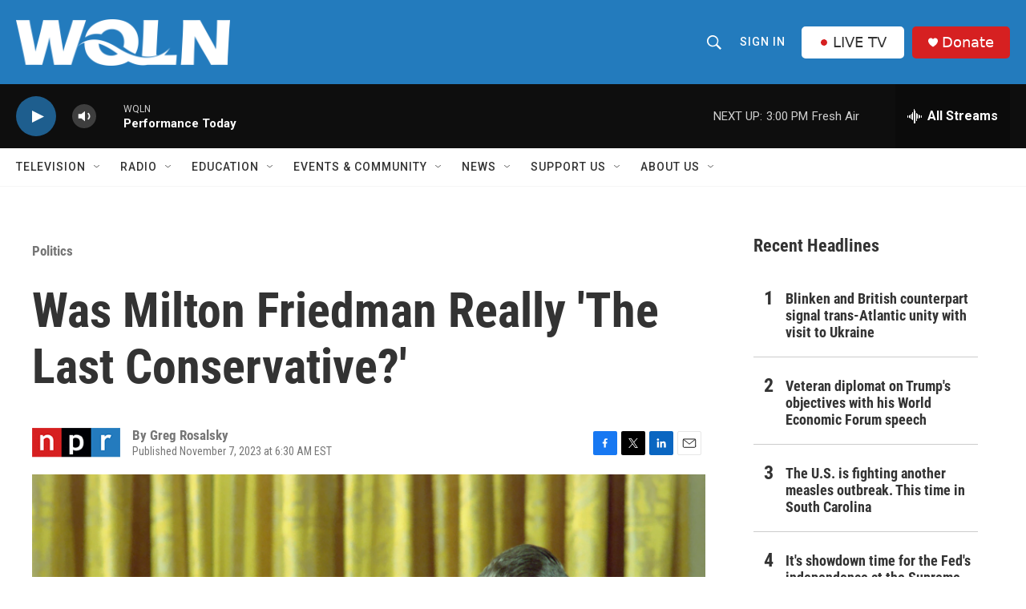

--- FILE ---
content_type: text/html;charset=UTF-8
request_url: https://www.wqln.org/politics/2023-11-07/was-milton-friedman-really-the-last-conservative
body_size: 42379
content:
<!DOCTYPE html>
<html class="ArtP aside" lang="en">
    <head>
    <meta charset="UTF-8">

    

    <style data-cssvarsponyfill="true">
        :root { --siteBgColorInverse: #121212; --primaryTextColorInverse: #ffffff; --secondaryTextColorInverse: #cccccc; --tertiaryTextColorInverse: #cccccc; --headerBgColorInverse: #ffffff; --headerBorderColorInverse: #858585; --headerTextColorInverse: #ffffff; --headerTextColorHoverInverse: #ffffff; --secC1_Inverse: #a2a2a2; --secC4_Inverse: #282828; --headerNavBarBgColorInverse: #ffffff; --headerMenuBgColorInverse: #ffffff; --headerMenuTextColorInverse: #333333; --headerMenuTextColorHoverInverse: #333333; --liveBlogTextColorInverse: #ffffff; --applyButtonColorInverse: #4485D5; --applyButtonTextColorInverse: #4485D5; --siteBgColor: #ffffff; --primaryTextColor: #333333; --secondaryTextColor: #666666; --secC1: #767676; --secC4: #f5f5f5; --secC5: #ffffff; --siteBgColor: #ffffff; --siteInverseBgColor: #000000; --linkColor: #1e5e8e; --linkHoverColor: #1e5e8e; --headerBgColor: #237bbd; --headerBgColorInverse: #ffffff; --headerBorderColor: #e6e6e6; --headerBorderColorInverse: #858585; --tertiaryTextColor: #1c1c1c; --headerTextColor: #ffffff; --headerTextColorHover: #333333; --buttonBgColor: #1e5e8e; --buttonTextColor: #ffffff; --buttonBgColorHover: #ffffff; --buttonTextColorHover: #000000; --headerNavBarBgColor: #ffffff; --headerNavBarTextColor: #333333; --headerMenuBgColor: #ffffff; --headerMenuTextColor: #333333; --headerMenuTextColorHover: #767676; --liveBlogTextColor: #282829; --applyButtonColor: #194173; --applyButtonTextColor: #2c4273; --primaryColor1: #0e0e0e; --primaryColor2: #1e5e8e; --breakingColor: #ff6f00; --secC2: #cccccc; --secC3: #e6e6e6; --secC5: #ffffff; --linkColor: #1e5e8e; --linkHoverColor: #1e5e8e; --donateBGColor: #d62021; --headerIconColor: #ffffff; --hatButtonBgColor: #ffffff; --hatButtonBgHoverColor: #333333; --hatButtonBorderColor: #ffffff; --hatButtonBorderHoverColor: #ffffff; --hatButtoniconColor: #d62021; --hatButtonTextColor: #333333; --hatButtonTextHoverColor: #ffffff; --footerTextColor: #ffffff; --footerTextBgColor: #ffffff; --footerPartnersBgColor: #000000; --listBorderColor: #030202; --gridBorderColor: #e6e6e6; --tagButtonBorderColor: #267cbd; --tagButtonTextColor: #1772b0; --breakingTextColor: #ffffff; --sectionTextColor: #ffffff; --contentWidth: 1240px; --primaryHeadlineFont: sans-serif; --secHlFont: sans-serif; --bodyFont: sans-serif; --colorWhite: #ffffff; --colorBlack: #000000;} .fonts-loaded { --primaryHeadlineFont: "Roboto Condensed"; --secHlFont: "Roboto Condensed"; --bodyFont: "Roboto"; --liveBlogBodyFont: "Roboto";}
    </style>

    
    <meta property="og:title" content="Was Milton Friedman Really &#x27;The Last Conservative?&#x27;">

    <meta property="og:url" content="https://www.wqln.org/politics/2023-11-07/was-milton-friedman-really-the-last-conservative">

    <meta property="og:image" content="https://npr.brightspotcdn.com/dims4/default/05ed6b2/2147483647/strip/true/crop/3485x1830+0+392/resize/1200x630!/quality/90/?url=https%3A%2F%2Fmedia.npr.org%2Fassets%2Fimg%2F2023%2F09%2F14%2Fpresident_ronald_reagan_and_nancy_reagan_in_the_east_room_congratulating_milton_friedman_receiving_the_presidential_medal_of_freedom-2797dc6f3b872982e3594187adc022a514145fb5.jpeg">

    
    <meta property="og:image:url" content="https://npr.brightspotcdn.com/dims4/default/05ed6b2/2147483647/strip/true/crop/3485x1830+0+392/resize/1200x630!/quality/90/?url=https%3A%2F%2Fmedia.npr.org%2Fassets%2Fimg%2F2023%2F09%2F14%2Fpresident_ronald_reagan_and_nancy_reagan_in_the_east_room_congratulating_milton_friedman_receiving_the_presidential_medal_of_freedom-2797dc6f3b872982e3594187adc022a514145fb5.jpeg">
    
    <meta property="og:image:width" content="1200">
    <meta property="og:image:height" content="630">
    <meta property="og:image:type" content="image/jpeg">
    
    <meta property="og:image:alt" content="10/17/1988 President Reagan and Nancy Reagan in the East Room congratulating Milton Friedman receiving the Presidential Medal of Freedom.">
    

    <meta property="og:description" content="A new book looks at the life and ideas of Milton Friedman.">

    <meta property="og:site_name" content="WQLN">



    <meta property="og:type" content="article">

    <meta property="article:author" content="">

    <meta property="article:published_time" content="2023-11-07T11:30:30">

    <meta property="article:modified_time" content="2023-11-07T11:32:43.716">

    <meta property="article:section" content="Politics">

    
    <meta name="twitter:card" content="summary_large_image"/>
    
    
    
    
    <meta name="twitter:description" content="A new book looks at the life and ideas of Milton Friedman."/>
    
    
    <meta name="twitter:image" content="https://npr.brightspotcdn.com/dims4/default/77622a4/2147483647/strip/true/crop/3485x1960+0+326/resize/1200x675!/quality/90/?url=https%3A%2F%2Fmedia.npr.org%2Fassets%2Fimg%2F2023%2F09%2F14%2Fpresident_ronald_reagan_and_nancy_reagan_in_the_east_room_congratulating_milton_friedman_receiving_the_presidential_medal_of_freedom-2797dc6f3b872982e3594187adc022a514145fb5.jpeg"/>

    
    <meta name="twitter:image:alt" content="10/17/1988 President Reagan and Nancy Reagan in the East Room congratulating Milton Friedman receiving the Presidential Medal of Freedom."/>
    
    
    <meta name="twitter:site" content="@WQLNPBSNPR"/>
    
    
    
    <meta name="twitter:title" content="Was Milton Friedman Really &#x27;The Last Conservative?&#x27;"/>
    


    <meta property="fb:app_id" content="334424642158817">


    <meta name="facebook-domain-verification" content="vf67boxs4counmy87s6gqocblzg8vw">



    <link data-cssvarsponyfill="true" class="Webpack-css" rel="stylesheet" href="https://npr.brightspotcdn.com/resource/00000177-1bc0-debb-a57f-dfcf4a950000/styleguide/All.min.0db89f2a608a6b13cec2d9fc84f71c45.gz.css">

    

    <style>.FooterNavigation-items-item {
    display: inline-block
}</style>
<style>[class*='-articleBody'] > ul,
[class*='-articleBody'] > ul ul {
    list-style-type: disc;
}</style>


    <meta name="viewport" content="width=device-width, initial-scale=1, viewport-fit=cover"><title>Was Milton Friedman Really &#x27;The Last Conservative?&#x27;</title><meta name="description" content="A new book looks at the life and ideas of Milton Friedman."><link rel="canonical" href="https://www.npr.org/sections/money/2023/11/07/1199424312/was-milton-friedman-really-the-last-conservative"><meta name="brightspot.contentId" content="0000018b-a98e-d33b-ab8b-ffee674f0000"><link rel="apple-touch-icon"sizes="180x180"href="/apple-touch-icon.png"><link rel="icon"type="image/png"href="/favicon-32x32.png"><link rel="icon"type="image/png"href="/favicon-16x16.png">
    
    
    <meta name="brightspot-dataLayer" content="{
  &quot;author&quot; : &quot;Greg Rosalsky&quot;,
  &quot;bspStoryId&quot; : &quot;0000018b-a98e-d33b-ab8b-ffee674f0000&quot;,
  &quot;category&quot; : &quot;Politics,Business,National &quot;,
  &quot;inlineAudio&quot; : 0,
  &quot;keywords&quot; : &quot;&quot;,
  &quot;nprCmsSite&quot; : true,
  &quot;nprStoryId&quot; : &quot;1199424312&quot;,
  &quot;pageType&quot; : &quot;news-story&quot;,
  &quot;program&quot; : &quot;&quot;,
  &quot;publishedDate&quot; : &quot;2023-11-07T06:30:30Z&quot;,
  &quot;siteName&quot; : &quot;WQLN&quot;,
  &quot;station&quot; : &quot;WQLN&quot;,
  &quot;stationOrgId&quot; : &quot;1177&quot;,
  &quot;storyOrgId&quot; : &quot;s1&quot;,
  &quot;storyTheme&quot; : &quot;news-story&quot;,
  &quot;storyTitle&quot; : &quot;Was Milton Friedman Really &#x27;The Last Conservative?&#x27;&quot;,
  &quot;timezone&quot; : &quot;America/New_York&quot;,
  &quot;wordCount&quot; : 0,
  &quot;series&quot; : &quot;&quot;
}">
    <script id="brightspot-dataLayer">
        (function () {
            var dataValue = document.head.querySelector('meta[name="brightspot-dataLayer"]').content;
            if (dataValue) {
                window.brightspotDataLayer = JSON.parse(dataValue);
            }
        })();
    </script>

    

    

    
    <script src="https://npr.brightspotcdn.com/resource/00000177-1bc0-debb-a57f-dfcf4a950000/styleguide/All.min.fd8f7fccc526453c829dde80fc7c2ef5.gz.js" async></script>
    

    <script async="async" src="https://securepubads.g.doubleclick.net/tag/js/gpt.js"></script>
<script type="text/javascript">
    // Google tag setup
    var googletag = googletag || {};
    googletag.cmd = googletag.cmd || [];

    googletag.cmd.push(function () {
        // @see https://developers.google.com/publisher-tag/reference#googletag.PubAdsService_enableLazyLoad
        googletag.pubads().enableLazyLoad({
            fetchMarginPercent: 100, // fetch and render ads within this % of viewport
            renderMarginPercent: 100,
            mobileScaling: 1  // Same on mobile.
        });

        googletag.pubads().enableSingleRequest()
        googletag.pubads().enableAsyncRendering()
        googletag.pubads().collapseEmptyDivs()
        googletag.pubads().disableInitialLoad()
        googletag.enableServices()
    })
</script>
<meta name="gtm-dataLayer" content="{
  &quot;gtmAuthor&quot; : &quot;Greg Rosalsky&quot;,
  &quot;gtmBspStoryId&quot; : &quot;0000018b-a98e-d33b-ab8b-ffee674f0000&quot;,
  &quot;gtmCategory&quot; : &quot;Politics,Business,National &quot;,
  &quot;gtmInlineAudio&quot; : 0,
  &quot;gtmKeywords&quot; : &quot;&quot;,
  &quot;gtmNprCmsSite&quot; : true,
  &quot;gtmNprStoryId&quot; : &quot;1199424312&quot;,
  &quot;gtmPageType&quot; : &quot;news-story&quot;,
  &quot;gtmProgram&quot; : &quot;&quot;,
  &quot;gtmPublishedDate&quot; : &quot;2023-11-07T06:30:30Z&quot;,
  &quot;gtmSiteName&quot; : &quot;WQLN&quot;,
  &quot;gtmStation&quot; : &quot;WQLN&quot;,
  &quot;gtmStationOrgId&quot; : &quot;1177&quot;,
  &quot;gtmStoryOrgId&quot; : &quot;s1&quot;,
  &quot;gtmStoryTheme&quot; : &quot;news-story&quot;,
  &quot;gtmStoryTitle&quot; : &quot;Was Milton Friedman Really &#x27;The Last Conservative?&#x27;&quot;,
  &quot;gtmTimezone&quot; : &quot;America/New_York&quot;,
  &quot;gtmWordCount&quot; : 0,
  &quot;gtmSeries&quot; : &quot;&quot;
}"><script>

    (function () {
        var dataValue = document.head.querySelector('meta[name="gtm-dataLayer"]').content;
        if (dataValue) {
            window.dataLayer = window.dataLayer || [];
            dataValue = JSON.parse(dataValue);
            dataValue['event'] = 'gtmFirstView';
            window.dataLayer.push(dataValue);
        }
    })();

    (function(w,d,s,l,i){w[l]=w[l]||[];w[l].push({'gtm.start':
            new Date().getTime(),event:'gtm.js'});var f=d.getElementsByTagName(s)[0],
        j=d.createElement(s),dl=l!='dataLayer'?'&l='+l:'';j.async=true;j.src=
        'https://www.googletagmanager.com/gtm.js?id='+i+dl;f.parentNode.insertBefore(j,f);
})(window,document,'script','dataLayer','GTM-N39QFDR');</script><script type="application/ld+json">{"@context":"http://schema.org","@type":"ListenAction","description":"A new book looks at the life and ideas of Milton Friedman.","name":"Was Milton Friedman Really 'The Last Conservative?'"}</script><script>

  window.fbAsyncInit = function() {
      FB.init({
          
              appId : '334424642158817',
          
          xfbml : true,
          version : 'v2.9'
      });
  };

  (function(d, s, id){
     var js, fjs = d.getElementsByTagName(s)[0];
     if (d.getElementById(id)) {return;}
     js = d.createElement(s); js.id = id;
     js.src = "//connect.facebook.net/en_US/sdk.js";
     fjs.parentNode.insertBefore(js, fjs);
   }(document, 'script', 'facebook-jssdk'));
</script>
<script type="application/ld+json">{"@context":"http://schema.org","@type":"NewsArticle","author":[{"@context":"http://schema.org","@type":"Person","name":"Greg Rosalsky"}],"dateModified":"2023-11-07T06:32:43Z","datePublished":"2023-11-07T06:30:30Z","headline":"Was Milton Friedman Really 'The Last Conservative?'","image":{"@context":"http://schema.org","@type":"ImageObject","url":"https://media.npr.org/assets/img/2023/09/14/president_ronald_reagan_and_nancy_reagan_in_the_east_room_congratulating_milton_friedman_receiving_the_presidential_medal_of_freedom-2797dc6f3b872982e3594187adc022a514145fb5.jpeg"},"mainEntityOfPage":{"@type":"NewsArticle","@id":"https://www.wqln.org/politics/2023-11-07/was-milton-friedman-really-the-last-conservative"},"publisher":{"@type":"Organization","name":"WQLN","logo":{"@context":"http://schema.org","@type":"ImageObject","height":"60","url":"https://npr.brightspotcdn.com/dims4/default/46b8b1a/2147483647/resize/x60/quality/90/?url=http%3A%2F%2Fnpr-brightspot.s3.amazonaws.com%2Fc0%2F70%2F434423ec40e9bdb2d1d7a8f505e5%2Fwqln-whiteout.png","width":"276"}}}</script><script type="application/ld+json">{"@context":"http://schema.org","@type":"BreadcrumbList","itemListElement":[{"@context":"http://schema.org","@type":"ListItem","item":"https://www.wqln.org/politics","name":"Politics","position":"1"}]}</script><script>window.addEventListener('DOMContentLoaded', (event) => {
    window.nulldurationobserver = new MutationObserver(function (mutations) {
        document.querySelectorAll('.StreamPill-duration').forEach(pill => { 
      if (pill.innerText == "LISTENNULL") {
         pill.innerText = "LISTEN"
      } 
    });
      });

      window.nulldurationobserver.observe(document.body, {
        childList: true,
        subtree: true
      });
});
</script>


    <script>
        var head = document.getElementsByTagName('head')
        head = head[0]
        var link = document.createElement('link');
        link.setAttribute('href', 'https://fonts.googleapis.com/css?family=Roboto Condensed|Roboto|Roboto:400,500,700&display=swap');
        var relList = link.relList;

        if (relList && relList.supports('preload')) {
            link.setAttribute('as', 'style');
            link.setAttribute('rel', 'preload');
            link.setAttribute('onload', 'this.rel="stylesheet"');
            link.setAttribute('crossorigin', 'anonymous');
        } else {
            link.setAttribute('rel', 'stylesheet');
        }

        head.appendChild(link);
    </script>
</head>


    <body class="Page-body" data-content-width="1240px">
    <noscript>
    <iframe src="https://www.googletagmanager.com/ns.html?id=GTM-N39QFDR" height="0" width="0" style="display:none;visibility:hidden"></iframe>
</noscript>
        

    <!-- Putting icons here, so we don't have to include in a bunch of -body hbs's -->
<svg xmlns="http://www.w3.org/2000/svg" style="display:none" id="iconsMap1" class="iconsMap">
    <symbol id="play-icon" viewBox="0 0 115 115">
        <polygon points="0,0 115,57.5 0,115" fill="currentColor" />
    </symbol>
    <symbol id="grid" viewBox="0 0 32 32">
            <g>
                <path d="M6.4,5.7 C6.4,6.166669 6.166669,6.4 5.7,6.4 L0.7,6.4 C0.233331,6.4 0,6.166669 0,5.7 L0,0.7 C0,0.233331 0.233331,0 0.7,0 L5.7,0 C6.166669,0 6.4,0.233331 6.4,0.7 L6.4,5.7 Z M19.2,5.7 C19.2,6.166669 18.966669,6.4 18.5,6.4 L13.5,6.4 C13.033331,6.4 12.8,6.166669 12.8,5.7 L12.8,0.7 C12.8,0.233331 13.033331,0 13.5,0 L18.5,0 C18.966669,0 19.2,0.233331 19.2,0.7 L19.2,5.7 Z M32,5.7 C32,6.166669 31.766669,6.4 31.3,6.4 L26.3,6.4 C25.833331,6.4 25.6,6.166669 25.6,5.7 L25.6,0.7 C25.6,0.233331 25.833331,0 26.3,0 L31.3,0 C31.766669,0 32,0.233331 32,0.7 L32,5.7 Z M6.4,18.5 C6.4,18.966669 6.166669,19.2 5.7,19.2 L0.7,19.2 C0.233331,19.2 0,18.966669 0,18.5 L0,13.5 C0,13.033331 0.233331,12.8 0.7,12.8 L5.7,12.8 C6.166669,12.8 6.4,13.033331 6.4,13.5 L6.4,18.5 Z M19.2,18.5 C19.2,18.966669 18.966669,19.2 18.5,19.2 L13.5,19.2 C13.033331,19.2 12.8,18.966669 12.8,18.5 L12.8,13.5 C12.8,13.033331 13.033331,12.8 13.5,12.8 L18.5,12.8 C18.966669,12.8 19.2,13.033331 19.2,13.5 L19.2,18.5 Z M32,18.5 C32,18.966669 31.766669,19.2 31.3,19.2 L26.3,19.2 C25.833331,19.2 25.6,18.966669 25.6,18.5 L25.6,13.5 C25.6,13.033331 25.833331,12.8 26.3,12.8 L31.3,12.8 C31.766669,12.8 32,13.033331 32,13.5 L32,18.5 Z M6.4,31.3 C6.4,31.766669 6.166669,32 5.7,32 L0.7,32 C0.233331,32 0,31.766669 0,31.3 L0,26.3 C0,25.833331 0.233331,25.6 0.7,25.6 L5.7,25.6 C6.166669,25.6 6.4,25.833331 6.4,26.3 L6.4,31.3 Z M19.2,31.3 C19.2,31.766669 18.966669,32 18.5,32 L13.5,32 C13.033331,32 12.8,31.766669 12.8,31.3 L12.8,26.3 C12.8,25.833331 13.033331,25.6 13.5,25.6 L18.5,25.6 C18.966669,25.6 19.2,25.833331 19.2,26.3 L19.2,31.3 Z M32,31.3 C32,31.766669 31.766669,32 31.3,32 L26.3,32 C25.833331,32 25.6,31.766669 25.6,31.3 L25.6,26.3 C25.6,25.833331 25.833331,25.6 26.3,25.6 L31.3,25.6 C31.766669,25.6 32,25.833331 32,26.3 L32,31.3 Z" id=""></path>
            </g>
    </symbol>
    <symbol id="radio-stream" width="18" height="19" viewBox="0 0 18 19">
        <g fill="currentColor" fill-rule="nonzero">
            <path d="M.5 8c-.276 0-.5.253-.5.565v1.87c0 .312.224.565.5.565s.5-.253.5-.565v-1.87C1 8.253.776 8 .5 8zM2.5 8c-.276 0-.5.253-.5.565v1.87c0 .312.224.565.5.565s.5-.253.5-.565v-1.87C3 8.253 2.776 8 2.5 8zM3.5 7c-.276 0-.5.276-.5.617v3.766c0 .34.224.617.5.617s.5-.276.5-.617V7.617C4 7.277 3.776 7 3.5 7zM5.5 6c-.276 0-.5.275-.5.613v5.774c0 .338.224.613.5.613s.5-.275.5-.613V6.613C6 6.275 5.776 6 5.5 6zM6.5 4c-.276 0-.5.26-.5.58v8.84c0 .32.224.58.5.58s.5-.26.5-.58V4.58C7 4.26 6.776 4 6.5 4zM8.5 0c-.276 0-.5.273-.5.61v17.78c0 .337.224.61.5.61s.5-.273.5-.61V.61C9 .273 8.776 0 8.5 0zM9.5 2c-.276 0-.5.274-.5.612v14.776c0 .338.224.612.5.612s.5-.274.5-.612V2.612C10 2.274 9.776 2 9.5 2zM11.5 5c-.276 0-.5.276-.5.616v8.768c0 .34.224.616.5.616s.5-.276.5-.616V5.616c0-.34-.224-.616-.5-.616zM12.5 6c-.276 0-.5.262-.5.584v4.832c0 .322.224.584.5.584s.5-.262.5-.584V6.584c0-.322-.224-.584-.5-.584zM14.5 7c-.276 0-.5.29-.5.647v3.706c0 .357.224.647.5.647s.5-.29.5-.647V7.647C15 7.29 14.776 7 14.5 7zM15.5 8c-.276 0-.5.253-.5.565v1.87c0 .312.224.565.5.565s.5-.253.5-.565v-1.87c0-.312-.224-.565-.5-.565zM17.5 8c-.276 0-.5.253-.5.565v1.87c0 .312.224.565.5.565s.5-.253.5-.565v-1.87c0-.312-.224-.565-.5-.565z"/>
        </g>
    </symbol>
    <symbol id="icon-magnify" viewBox="0 0 31 31">
        <g>
            <path fill-rule="evenodd" d="M22.604 18.89l-.323.566 8.719 8.8L28.255 31l-8.719-8.8-.565.404c-2.152 1.346-4.386 2.018-6.7 2.018-3.39 0-6.284-1.21-8.679-3.632C1.197 18.568 0 15.66 0 12.27c0-3.39 1.197-6.283 3.592-8.678C5.987 1.197 8.88 0 12.271 0c3.39 0 6.283 1.197 8.678 3.592 2.395 2.395 3.593 5.288 3.593 8.679 0 2.368-.646 4.574-1.938 6.62zM19.162 5.77C17.322 3.925 15.089 3 12.46 3c-2.628 0-4.862.924-6.702 2.77C3.92 7.619 3 9.862 3 12.5c0 2.639.92 4.882 2.76 6.73C7.598 21.075 9.832 22 12.46 22c2.629 0 4.862-.924 6.702-2.77C21.054 17.33 22 15.085 22 12.5c0-2.586-.946-4.83-2.838-6.73z"/>
        </g>
    </symbol>
    <symbol id="burger-menu" viewBox="0 0 14 10">
        <g>
            <path fill-rule="evenodd" d="M0 5.5v-1h14v1H0zM0 1V0h14v1H0zm0 9V9h14v1H0z"></path>
        </g>
    </symbol>
    <symbol id="close-x" viewBox="0 0 14 14">
        <g>
            <path fill-rule="nonzero" d="M6.336 7L0 .664.664 0 7 6.336 13.336 0 14 .664 7.664 7 14 13.336l-.664.664L7 7.664.664 14 0 13.336 6.336 7z"></path>
        </g>
    </symbol>
    <symbol id="share-more-arrow" viewBox="0 0 512 512" style="enable-background:new 0 0 512 512;">
        <g>
            <g>
                <path d="M512,241.7L273.643,3.343v156.152c-71.41,3.744-138.015,33.337-188.958,84.28C30.075,298.384,0,370.991,0,448.222v60.436
                    l29.069-52.985c45.354-82.671,132.173-134.027,226.573-134.027c5.986,0,12.004,0.212,18.001,0.632v157.779L512,241.7z
                    M255.642,290.666c-84.543,0-163.661,36.792-217.939,98.885c26.634-114.177,129.256-199.483,251.429-199.483h15.489V78.131
                    l163.568,163.568L304.621,405.267V294.531l-13.585-1.683C279.347,291.401,267.439,290.666,255.642,290.666z"></path>
            </g>
        </g>
    </symbol>
    <symbol id="chevron" viewBox="0 0 100 100">
        <g>
            <path d="M22.4566257,37.2056786 L-21.4456527,71.9511488 C-22.9248661,72.9681457 -24.9073712,72.5311671 -25.8758148,70.9765924 L-26.9788683,69.2027424 C-27.9450684,67.6481676 -27.5292733,65.5646602 -26.0500598,64.5484493 L20.154796,28.2208967 C21.5532435,27.2597011 23.3600078,27.2597011 24.759951,28.2208967 L71.0500598,64.4659264 C72.5292733,65.4829232 72.9450684,67.5672166 71.9788683,69.1217913 L70.8750669,70.8956413 C69.9073712,72.4502161 67.9241183,72.8848368 66.4449048,71.8694118 L22.4566257,37.2056786 Z" id="Transparent-Chevron" transform="translate(22.500000, 50.000000) rotate(90.000000) translate(-22.500000, -50.000000) "></path>
        </g>
    </symbol>
</svg>

<svg xmlns="http://www.w3.org/2000/svg" style="display:none" id="iconsMap2" class="iconsMap">
    <symbol id="mono-icon-facebook" viewBox="0 0 10 19">
        <path fill-rule="evenodd" d="M2.707 18.25V10.2H0V7h2.707V4.469c0-1.336.375-2.373 1.125-3.112C4.582.62 5.578.25 6.82.25c1.008 0 1.828.047 2.461.14v2.848H7.594c-.633 0-1.067.14-1.301.422-.188.235-.281.61-.281 1.125V7H9l-.422 3.2H6.012v8.05H2.707z"></path>
    </symbol>
    <symbol id="mono-icon-instagram" viewBox="0 0 17 17">
        <g>
            <path fill-rule="evenodd" d="M8.281 4.207c.727 0 1.4.182 2.022.545a4.055 4.055 0 0 1 1.476 1.477c.364.62.545 1.294.545 2.021 0 .727-.181 1.4-.545 2.021a4.055 4.055 0 0 1-1.476 1.477 3.934 3.934 0 0 1-2.022.545c-.726 0-1.4-.182-2.021-.545a4.055 4.055 0 0 1-1.477-1.477 3.934 3.934 0 0 1-.545-2.021c0-.727.182-1.4.545-2.021A4.055 4.055 0 0 1 6.26 4.752a3.934 3.934 0 0 1 2.021-.545zm0 6.68a2.54 2.54 0 0 0 1.864-.774 2.54 2.54 0 0 0 .773-1.863 2.54 2.54 0 0 0-.773-1.863 2.54 2.54 0 0 0-1.864-.774 2.54 2.54 0 0 0-1.863.774 2.54 2.54 0 0 0-.773 1.863c0 .727.257 1.348.773 1.863a2.54 2.54 0 0 0 1.863.774zM13.45 4.03c-.023.258-.123.48-.299.668a.856.856 0 0 1-.65.281.913.913 0 0 1-.668-.28.913.913 0 0 1-.281-.669c0-.258.094-.48.281-.668a.913.913 0 0 1 .668-.28c.258 0 .48.093.668.28.187.188.281.41.281.668zm2.672.95c.023.656.035 1.746.035 3.269 0 1.523-.017 2.62-.053 3.287-.035.668-.134 1.248-.298 1.74a4.098 4.098 0 0 1-.967 1.53 4.098 4.098 0 0 1-1.53.966c-.492.164-1.072.264-1.74.3-.668.034-1.763.052-3.287.052-1.523 0-2.619-.018-3.287-.053-.668-.035-1.248-.146-1.74-.334a3.747 3.747 0 0 1-1.53-.931 4.098 4.098 0 0 1-.966-1.53c-.164-.492-.264-1.072-.299-1.74C.424 10.87.406 9.773.406 8.25S.424 5.63.46 4.963c.035-.668.135-1.248.299-1.74.21-.586.533-1.096.967-1.53A4.098 4.098 0 0 1 3.254.727c.492-.164 1.072-.264 1.74-.3C5.662.394 6.758.376 8.281.376c1.524 0 2.62.018 3.287.053.668.035 1.248.135 1.74.299a4.098 4.098 0 0 1 2.496 2.496c.165.492.27 1.078.317 1.757zm-1.687 7.91c.14-.399.234-1.032.28-1.899.024-.515.036-1.242.036-2.18V7.689c0-.961-.012-1.688-.035-2.18-.047-.89-.14-1.524-.281-1.899a2.537 2.537 0 0 0-1.512-1.511c-.375-.14-1.008-.235-1.899-.282a51.292 51.292 0 0 0-2.18-.035H7.72c-.938 0-1.664.012-2.18.035-.867.047-1.5.141-1.898.282a2.537 2.537 0 0 0-1.512 1.511c-.14.375-.234 1.008-.281 1.899a51.292 51.292 0 0 0-.036 2.18v1.125c0 .937.012 1.664.036 2.18.047.866.14 1.5.28 1.898.306.726.81 1.23 1.513 1.511.398.141 1.03.235 1.898.282.516.023 1.242.035 2.18.035h1.125c.96 0 1.687-.012 2.18-.035.89-.047 1.523-.141 1.898-.282.726-.304 1.23-.808 1.512-1.511z"></path>
        </g>
    </symbol>
    <symbol id="mono-icon-email" viewBox="0 0 512 512">
        <g>
            <path d="M67,148.7c11,5.8,163.8,89.1,169.5,92.1c5.7,3,11.5,4.4,20.5,4.4c9,0,14.8-1.4,20.5-4.4c5.7-3,158.5-86.3,169.5-92.1
                c4.1-2.1,11-5.9,12.5-10.2c2.6-7.6-0.2-10.5-11.3-10.5H257H65.8c-11.1,0-13.9,3-11.3,10.5C56,142.9,62.9,146.6,67,148.7z"></path>
            <path d="M455.7,153.2c-8.2,4.2-81.8,56.6-130.5,88.1l82.2,92.5c2,2,2.9,4.4,1.8,5.6c-1.2,1.1-3.8,0.5-5.9-1.4l-98.6-83.2
                c-14.9,9.6-25.4,16.2-27.2,17.2c-7.7,3.9-13.1,4.4-20.5,4.4c-7.4,0-12.8-0.5-20.5-4.4c-1.9-1-12.3-7.6-27.2-17.2l-98.6,83.2
                c-2,2-4.7,2.6-5.9,1.4c-1.2-1.1-0.3-3.6,1.7-5.6l82.1-92.5c-48.7-31.5-123.1-83.9-131.3-88.1c-8.8-4.5-9.3,0.8-9.3,4.9
                c0,4.1,0,205,0,205c0,9.3,13.7,20.9,23.5,20.9H257h185.5c9.8,0,21.5-11.7,21.5-20.9c0,0,0-201,0-205
                C464,153.9,464.6,148.7,455.7,153.2z"></path>
        </g>
    </symbol>
    <symbol id="default-image" width="24" height="24" viewBox="0 0 24 24" fill="none" stroke="currentColor" stroke-width="2" stroke-linecap="round" stroke-linejoin="round" class="feather feather-image">
        <rect x="3" y="3" width="18" height="18" rx="2" ry="2"></rect>
        <circle cx="8.5" cy="8.5" r="1.5"></circle>
        <polyline points="21 15 16 10 5 21"></polyline>
    </symbol>
    <symbol id="icon-email" width="18px" viewBox="0 0 20 14">
        <g id="Symbols" stroke="none" stroke-width="1" fill="none" fill-rule="evenodd" stroke-linecap="round" stroke-linejoin="round">
            <g id="social-button-bar" transform="translate(-125.000000, -8.000000)" stroke="#000000">
                <g id="Group-2" transform="translate(120.000000, 0.000000)">
                    <g id="envelope" transform="translate(6.000000, 9.000000)">
                        <path d="M17.5909091,10.6363636 C17.5909091,11.3138182 17.0410909,11.8636364 16.3636364,11.8636364 L1.63636364,11.8636364 C0.958909091,11.8636364 0.409090909,11.3138182 0.409090909,10.6363636 L0.409090909,1.63636364 C0.409090909,0.958090909 0.958909091,0.409090909 1.63636364,0.409090909 L16.3636364,0.409090909 C17.0410909,0.409090909 17.5909091,0.958090909 17.5909091,1.63636364 L17.5909091,10.6363636 L17.5909091,10.6363636 Z" id="Stroke-406"></path>
                        <polyline id="Stroke-407" points="17.1818182 0.818181818 9 7.36363636 0.818181818 0.818181818"></polyline>
                    </g>
                </g>
            </g>
        </g>
    </symbol>
    <symbol id="mono-icon-print" viewBox="0 0 12 12">
        <g fill-rule="evenodd">
            <path fill-rule="nonzero" d="M9 10V7H3v3H1a1 1 0 0 1-1-1V4a1 1 0 0 1 1-1h10a1 1 0 0 1 1 1v3.132A2.868 2.868 0 0 1 9.132 10H9zm.5-4.5a1 1 0 1 0 0-2 1 1 0 0 0 0 2zM3 0h6v2H3z"></path>
            <path d="M4 8h4v4H4z"></path>
        </g>
    </symbol>
    <symbol id="mono-icon-copylink" viewBox="0 0 12 12">
        <g fill-rule="evenodd">
            <path d="M10.199 2.378c.222.205.4.548.465.897.062.332.016.614-.132.774L8.627 6.106c-.187.203-.512.232-.75-.014a.498.498 0 0 0-.706.028.499.499 0 0 0 .026.706 1.509 1.509 0 0 0 2.165-.04l1.903-2.06c.37-.398.506-.98.382-1.636-.105-.557-.392-1.097-.77-1.445L9.968.8C9.591.452 9.03.208 8.467.145 7.803.072 7.233.252 6.864.653L4.958 2.709a1.509 1.509 0 0 0 .126 2.161.5.5 0 1 0 .68-.734c-.264-.218-.26-.545-.071-.747L7.597 1.33c.147-.16.425-.228.76-.19.353.038.71.188.931.394l.91.843.001.001zM1.8 9.623c-.222-.205-.4-.549-.465-.897-.062-.332-.016-.614.132-.774l1.905-2.057c.187-.203.512-.232.75.014a.498.498 0 0 0 .706-.028.499.499 0 0 0-.026-.706 1.508 1.508 0 0 0-2.165.04L.734 7.275c-.37.399-.506.98-.382 1.637.105.557.392 1.097.77 1.445l.91.843c.376.35.937.594 1.5.656.664.073 1.234-.106 1.603-.507L7.04 9.291a1.508 1.508 0 0 0-.126-2.16.5.5 0 0 0-.68.734c.264.218.26.545.071.747l-1.904 2.057c-.147.16-.425.228-.76.191-.353-.038-.71-.188-.931-.394l-.91-.843z"></path>
            <path d="M8.208 3.614a.5.5 0 0 0-.707.028L3.764 7.677a.5.5 0 0 0 .734.68L8.235 4.32a.5.5 0 0 0-.027-.707"></path>
        </g>
    </symbol>
    <symbol id="mono-icon-linkedin" viewBox="0 0 16 17">
        <g fill-rule="evenodd">
            <path d="M3.734 16.125H.464V5.613h3.27zM2.117 4.172c-.515 0-.96-.188-1.336-.563A1.825 1.825 0 0 1 .22 2.273c0-.515.187-.96.562-1.335.375-.375.82-.563 1.336-.563.516 0 .961.188 1.336.563.375.375.563.82.563 1.335 0 .516-.188.961-.563 1.336-.375.375-.82.563-1.336.563zM15.969 16.125h-3.27v-5.133c0-.844-.07-1.453-.21-1.828-.259-.633-.762-.95-1.512-.95s-1.278.282-1.582.845c-.235.421-.352 1.043-.352 1.863v5.203H5.809V5.613h3.128v1.442h.036c.234-.469.609-.856 1.125-1.16.562-.375 1.218-.563 1.968-.563 1.524 0 2.59.48 3.2 1.441.468.774.703 1.97.703 3.586v5.766z"></path>
        </g>
    </symbol>
    <symbol id="mono-icon-pinterest" viewBox="0 0 512 512">
        <g>
            <path d="M256,32C132.3,32,32,132.3,32,256c0,91.7,55.2,170.5,134.1,205.2c-0.6-15.6-0.1-34.4,3.9-51.4
                c4.3-18.2,28.8-122.1,28.8-122.1s-7.2-14.3-7.2-35.4c0-33.2,19.2-58,43.2-58c20.4,0,30.2,15.3,30.2,33.6
                c0,20.5-13.1,51.1-19.8,79.5c-5.6,23.8,11.9,43.1,35.4,43.1c42.4,0,71-54.5,71-119.1c0-49.1-33.1-85.8-93.2-85.8
                c-67.9,0-110.3,50.7-110.3,107.3c0,19.5,5.8,33.3,14.8,43.9c4.1,4.9,4.7,6.9,3.2,12.5c-1.1,4.1-3.5,14-4.6,18
                c-1.5,5.7-6.1,7.7-11.2,5.6c-31.3-12.8-45.9-47-45.9-85.6c0-63.6,53.7-139.9,160.1-139.9c85.5,0,141.8,61.9,141.8,128.3
                c0,87.9-48.9,153.5-120.9,153.5c-24.2,0-46.9-13.1-54.7-27.9c0,0-13,51.6-15.8,61.6c-4.7,17.3-14,34.5-22.5,48
                c20.1,5.9,41.4,9.2,63.5,9.2c123.7,0,224-100.3,224-224C480,132.3,379.7,32,256,32z"></path>
        </g>
    </symbol>
    <symbol id="mono-icon-tumblr" viewBox="0 0 512 512">
        <g>
            <path d="M321.2,396.3c-11.8,0-22.4-2.8-31.5-8.3c-6.9-4.1-11.5-9.6-14-16.4c-2.6-6.9-3.6-22.3-3.6-46.4V224h96v-64h-96V48h-61.9
                c-2.7,21.5-7.5,44.7-14.5,58.6c-7,13.9-14,25.8-25.6,35.7c-11.6,9.9-25.6,17.9-41.9,23.3V224h48v140.4c0,19,2,33.5,5.9,43.5
                c4,10,11.1,19.5,21.4,28.4c10.3,8.9,22.8,15.7,37.3,20.5c14.6,4.8,31.4,7.2,50.4,7.2c16.7,0,30.3-1.7,44.7-5.1
                c14.4-3.4,30.5-9.3,48.2-17.6v-65.6C363.2,389.4,342.3,396.3,321.2,396.3z"></path>
        </g>
    </symbol>
    <symbol id="mono-icon-twitter" viewBox="0 0 1200 1227">
        <g>
            <path d="M714.163 519.284L1160.89 0H1055.03L667.137 450.887L357.328 0H0L468.492 681.821L0 1226.37H105.866L515.491
            750.218L842.672 1226.37H1200L714.137 519.284H714.163ZM569.165 687.828L521.697 619.934L144.011 79.6944H306.615L611.412
            515.685L658.88 583.579L1055.08 1150.3H892.476L569.165 687.854V687.828Z" fill="white"></path>
        </g>
    </symbol>
    <symbol id="mono-icon-youtube" viewBox="0 0 512 512">
        <g>
            <path fill-rule="evenodd" d="M508.6,148.8c0-45-33.1-81.2-74-81.2C379.2,65,322.7,64,265,64c-3,0-6,0-9,0s-6,0-9,0c-57.6,0-114.2,1-169.6,3.6
                c-40.8,0-73.9,36.4-73.9,81.4C1,184.6-0.1,220.2,0,255.8C-0.1,291.4,1,327,3.4,362.7c0,45,33.1,81.5,73.9,81.5
                c58.2,2.7,117.9,3.9,178.6,3.8c60.8,0.2,120.3-1,178.6-3.8c40.9,0,74-36.5,74-81.5c2.4-35.7,3.5-71.3,3.4-107
                C512.1,220.1,511,184.5,508.6,148.8z M207,353.9V157.4l145,98.2L207,353.9z"></path>
        </g>
    </symbol>
    <symbol id="mono-icon-flipboard" viewBox="0 0 500 500">
        <g>
            <path d="M0,0V500H500V0ZM400,200H300V300H200V400H100V100H400Z"></path>
        </g>
    </symbol>
    <symbol id="mono-icon-bluesky" viewBox="0 0 568 501">
        <g>
            <path d="M123.121 33.6637C188.241 82.5526 258.281 181.681 284 234.873C309.719 181.681 379.759 82.5526 444.879
            33.6637C491.866 -1.61183 568 -28.9064 568 57.9464C568 75.2916 558.055 203.659 552.222 224.501C531.947 296.954
            458.067 315.434 392.347 304.249C507.222 323.8 536.444 388.56 473.333 453.32C353.473 576.312 301.061 422.461
            287.631 383.039C285.169 375.812 284.017 372.431 284 375.306C283.983 372.431 282.831 375.812 280.369 383.039C266.939
            422.461 214.527 576.312 94.6667 453.32C31.5556 388.56 60.7778 323.8 175.653 304.249C109.933 315.434 36.0535
            296.954 15.7778 224.501C9.94525 203.659 0 75.2916 0 57.9464C0 -28.9064 76.1345 -1.61183 123.121 33.6637Z"
            fill="white">
            </path>
        </g>
    </symbol>
    <symbol id="mono-icon-threads" viewBox="0 0 192 192">
        <g>
            <path d="M141.537 88.9883C140.71 88.5919 139.87 88.2104 139.019 87.8451C137.537 60.5382 122.616 44.905 97.5619 44.745C97.4484 44.7443 97.3355 44.7443 97.222 44.7443C82.2364 44.7443 69.7731 51.1409 62.102 62.7807L75.881 72.2328C81.6116 63.5383 90.6052 61.6848 97.2286 61.6848C97.3051 61.6848 97.3819 61.6848 97.4576 61.6855C105.707 61.7381 111.932 64.1366 115.961 68.814C118.893 72.2193 120.854 76.925 121.825 82.8638C114.511 81.6207 106.601 81.2385 98.145 81.7233C74.3247 83.0954 59.0111 96.9879 60.0396 116.292C60.5615 126.084 65.4397 134.508 73.775 140.011C80.8224 144.663 89.899 146.938 99.3323 146.423C111.79 145.74 121.563 140.987 128.381 132.296C133.559 125.696 136.834 117.143 138.28 106.366C144.217 109.949 148.617 114.664 151.047 120.332C155.179 129.967 155.42 145.8 142.501 158.708C131.182 170.016 117.576 174.908 97.0135 175.059C74.2042 174.89 56.9538 167.575 45.7381 153.317C35.2355 139.966 29.8077 120.682 29.6052 96C29.8077 71.3178 35.2355 52.0336 45.7381 38.6827C56.9538 24.4249 74.2039 17.11 97.0132 16.9405C119.988 17.1113 137.539 24.4614 149.184 38.788C154.894 45.8136 159.199 54.6488 162.037 64.9503L178.184 60.6422C174.744 47.9622 169.331 37.0357 161.965 27.974C147.036 9.60668 125.202 0.195148 97.0695 0H96.9569C68.8816 0.19447 47.2921 9.6418 32.7883 28.0793C19.8819 44.4864 13.2244 67.3157 13.0007 95.9325L13 96L13.0007 96.0675C13.2244 124.684 19.8819 147.514 32.7883 163.921C47.2921 182.358 68.8816 191.806 96.9569 192H97.0695C122.03 191.827 139.624 185.292 154.118 170.811C173.081 151.866 172.51 128.119 166.26 113.541C161.776 103.087 153.227 94.5962 141.537 88.9883ZM98.4405 129.507C88.0005 130.095 77.1544 125.409 76.6196 115.372C76.2232 107.93 81.9158 99.626 99.0812 98.6368C101.047 98.5234 102.976 98.468 104.871 98.468C111.106 98.468 116.939 99.0737 122.242 100.233C120.264 124.935 108.662 128.946 98.4405 129.507Z" fill="white"></path>
        </g>
    </symbol>
 </svg>

<svg xmlns="http://www.w3.org/2000/svg" style="display:none" id="iconsMap3" class="iconsMap">
    <symbol id="volume-mute" x="0px" y="0px" viewBox="0 0 24 24" style="enable-background:new 0 0 24 24;">
        <polygon fill="currentColor" points="11,5 6,9 2,9 2,15 6,15 11,19 "/>
        <line style="fill:none;stroke:currentColor;stroke-width:2;stroke-linecap:round;stroke-linejoin:round;" x1="23" y1="9" x2="17" y2="15"/>
        <line style="fill:none;stroke:currentColor;stroke-width:2;stroke-linecap:round;stroke-linejoin:round;" x1="17" y1="9" x2="23" y2="15"/>
    </symbol>
    <symbol id="volume-low" x="0px" y="0px" viewBox="0 0 24 24" style="enable-background:new 0 0 24 24;" xml:space="preserve">
        <polygon fill="currentColor" points="11,5 6,9 2,9 2,15 6,15 11,19 "/>
    </symbol>
    <symbol id="volume-mid" x="0px" y="0px" viewBox="0 0 24 24" style="enable-background:new 0 0 24 24;">
        <polygon fill="currentColor" points="11,5 6,9 2,9 2,15 6,15 11,19 "/>
        <path style="fill:none;stroke:currentColor;stroke-width:2;stroke-linecap:round;stroke-linejoin:round;" d="M15.5,8.5c2,2,2,5.1,0,7.1"/>
    </symbol>
    <symbol id="volume-high" x="0px" y="0px" viewBox="0 0 24 24" style="enable-background:new 0 0 24 24;">
        <polygon fill="currentColor" points="11,5 6,9 2,9 2,15 6,15 11,19 "/>
        <path style="fill:none;stroke:currentColor;stroke-width:2;stroke-linecap:round;stroke-linejoin:round;" d="M19.1,4.9c3.9,3.9,3.9,10.2,0,14.1 M15.5,8.5c2,2,2,5.1,0,7.1"/>
    </symbol>
    <symbol id="pause-icon" viewBox="0 0 12 16">
        <rect x="0" y="0" width="4" height="16" fill="currentColor"></rect>
        <rect x="8" y="0" width="4" height="16" fill="currentColor"></rect>
    </symbol>
    <symbol id="heart" viewBox="0 0 24 24">
        <g>
            <path d="M12 4.435c-1.989-5.399-12-4.597-12 3.568 0 4.068 3.06 9.481 12 14.997 8.94-5.516 12-10.929 12-14.997 0-8.118-10-8.999-12-3.568z"/>
        </g>
    </symbol>
    <symbol id="icon-location" width="24" height="24" viewBox="0 0 24 24" fill="currentColor" stroke="currentColor" stroke-width="2" stroke-linecap="round" stroke-linejoin="round" class="feather feather-map-pin">
        <path d="M21 10c0 7-9 13-9 13s-9-6-9-13a9 9 0 0 1 18 0z" fill="currentColor" fill-opacity="1"></path>
        <circle cx="12" cy="10" r="5" fill="#ffffff"></circle>
    </symbol>
    <symbol id="icon-ticket" width="23px" height="15px" viewBox="0 0 23 15">
        <g stroke="none" stroke-width="1" fill="none" fill-rule="evenodd">
            <g transform="translate(-625.000000, -1024.000000)">
                <g transform="translate(625.000000, 1024.000000)">
                    <path d="M0,12.057377 L0,3.94262296 C0.322189879,4.12588308 0.696256938,4.23076923 1.0952381,4.23076923 C2.30500469,4.23076923 3.28571429,3.26645946 3.28571429,2.07692308 C3.28571429,1.68461385 3.17904435,1.31680209 2.99266757,1 L20.0073324,1 C19.8209556,1.31680209 19.7142857,1.68461385 19.7142857,2.07692308 C19.7142857,3.26645946 20.6949953,4.23076923 21.9047619,4.23076923 C22.3037431,4.23076923 22.6778101,4.12588308 23,3.94262296 L23,12.057377 C22.6778101,11.8741169 22.3037431,11.7692308 21.9047619,11.7692308 C20.6949953,11.7692308 19.7142857,12.7335405 19.7142857,13.9230769 C19.7142857,14.3153862 19.8209556,14.6831979 20.0073324,15 L2.99266757,15 C3.17904435,14.6831979 3.28571429,14.3153862 3.28571429,13.9230769 C3.28571429,12.7335405 2.30500469,11.7692308 1.0952381,11.7692308 C0.696256938,11.7692308 0.322189879,11.8741169 -2.13162821e-14,12.057377 Z" fill="currentColor"></path>
                    <path d="M14.5,0.533333333 L14.5,15.4666667" stroke="#FFFFFF" stroke-linecap="square" stroke-dasharray="2"></path>
                </g>
            </g>
        </g>
    </symbol>
    <symbol id="icon-refresh" width="24" height="24" viewBox="0 0 24 24" fill="none" stroke="currentColor" stroke-width="2" stroke-linecap="round" stroke-linejoin="round" class="feather feather-refresh-cw">
        <polyline points="23 4 23 10 17 10"></polyline>
        <polyline points="1 20 1 14 7 14"></polyline>
        <path d="M3.51 9a9 9 0 0 1 14.85-3.36L23 10M1 14l4.64 4.36A9 9 0 0 0 20.49 15"></path>
    </symbol>

    <symbol>
    <g id="mono-icon-link-post" stroke="none" stroke-width="1" fill="none" fill-rule="evenodd">
        <g transform="translate(-313.000000, -10148.000000)" fill="#000000" fill-rule="nonzero">
            <g transform="translate(306.000000, 10142.000000)">
                <path d="M14.0614027,11.2506973 L14.3070318,11.2618997 C15.6181751,11.3582102 16.8219637,12.0327684 17.6059678,13.1077805 C17.8500396,13.4424472 17.7765978,13.9116075 17.441931,14.1556793 C17.1072643,14.3997511 16.638104,14.3263093 16.3940322,13.9916425 C15.8684436,13.270965 15.0667922,12.8217495 14.1971448,12.7578692 C13.3952042,12.6989624 12.605753,12.9728728 12.0021966,13.5148801 L11.8552806,13.6559298 L9.60365896,15.9651545 C8.45118119,17.1890154 8.4677248,19.1416686 9.64054436,20.3445766 C10.7566428,21.4893084 12.5263723,21.5504727 13.7041492,20.5254372 L13.8481981,20.3916503 L15.1367586,19.070032 C15.4259192,18.7734531 15.9007548,18.7674393 16.1973338,19.0565998 C16.466951,19.3194731 16.4964317,19.7357968 16.282313,20.0321436 L16.2107659,20.117175 L14.9130245,21.4480474 C13.1386707,23.205741 10.3106091,23.1805355 8.5665371,21.3917196 C6.88861294,19.6707486 6.81173139,16.9294487 8.36035888,15.1065701 L8.5206409,14.9274155 L10.7811785,12.6088842 C11.6500838,11.7173642 12.8355419,11.2288664 14.0614027,11.2506973 Z M22.4334629,7.60828039 C24.1113871,9.32925141 24.1882686,12.0705513 22.6396411,13.8934299 L22.4793591,14.0725845 L20.2188215,16.3911158 C19.2919892,17.3420705 18.0049901,17.8344754 16.6929682,17.7381003 C15.3818249,17.6417898 14.1780363,16.9672316 13.3940322,15.8922195 C13.1499604,15.5575528 13.2234022,15.0883925 13.558069,14.8443207 C13.8927357,14.6002489 14.361896,14.6736907 14.6059678,15.0083575 C15.1315564,15.729035 15.9332078,16.1782505 16.8028552,16.2421308 C17.6047958,16.3010376 18.394247,16.0271272 18.9978034,15.4851199 L19.1447194,15.3440702 L21.396341,13.0348455 C22.5488188,11.8109846 22.5322752,9.85833141 21.3594556,8.65542337 C20.2433572,7.51069163 18.4736277,7.44952726 17.2944986,8.47594561 L17.1502735,8.60991269 L15.8541776,9.93153101 C15.5641538,10.2272658 15.0893026,10.2318956 14.7935678,9.94187181 C14.524718,9.67821384 14.4964508,9.26180596 14.7114324,8.96608447 L14.783227,8.88126205 L16.0869755,7.55195256 C17.8613293,5.79425896 20.6893909,5.81946452 22.4334629,7.60828039 Z" id="Icon-Link"></path>
            </g>
        </g>
    </g>
    </symbol>
    <symbol id="icon-passport-badge" viewBox="0 0 80 80">
        <g fill="none" fill-rule="evenodd">
            <path fill="#5680FF" d="M0 0L80 0 0 80z" transform="translate(-464.000000, -281.000000) translate(100.000000, 180.000000) translate(364.000000, 101.000000)"/>
            <g fill="#FFF" fill-rule="nonzero">
                <path d="M17.067 31.676l-3.488-11.143-11.144-3.488 11.144-3.488 3.488-11.144 3.488 11.166 11.143 3.488-11.143 3.466-3.488 11.143zm4.935-19.567l1.207.373 2.896-4.475-4.497 2.895.394 1.207zm-9.871 0l.373-1.207-4.497-2.895 2.895 4.475 1.229-.373zm9.871 9.893l-.373 1.207 4.497 2.896-2.895-4.497-1.229.394zm-9.871 0l-1.207-.373-2.895 4.497 4.475-2.895-.373-1.229zm22.002-4.935c0 9.41-7.634 17.066-17.066 17.066C7.656 34.133 0 26.5 0 17.067 0 7.634 7.634 0 17.067 0c9.41 0 17.066 7.634 17.066 17.067zm-2.435 0c0-8.073-6.559-14.632-14.631-14.632-8.073 0-14.632 6.559-14.632 14.632 0 8.072 6.559 14.631 14.632 14.631 8.072-.022 14.631-6.58 14.631-14.631z" transform="translate(-464.000000, -281.000000) translate(100.000000, 180.000000) translate(364.000000, 101.000000) translate(6.400000, 6.400000)"/>
            </g>
        </g>
    </symbol>
    <symbol id="icon-passport-badge-circle" viewBox="0 0 45 45">
        <g fill="none" fill-rule="evenodd">
            <circle cx="23.5" cy="23" r="20.5" fill="#5680FF"/>
            <g fill="#FFF" fill-rule="nonzero">
                <path d="M17.067 31.676l-3.488-11.143-11.144-3.488 11.144-3.488 3.488-11.144 3.488 11.166 11.143 3.488-11.143 3.466-3.488 11.143zm4.935-19.567l1.207.373 2.896-4.475-4.497 2.895.394 1.207zm-9.871 0l.373-1.207-4.497-2.895 2.895 4.475 1.229-.373zm9.871 9.893l-.373 1.207 4.497 2.896-2.895-4.497-1.229.394zm-9.871 0l-1.207-.373-2.895 4.497 4.475-2.895-.373-1.229zm22.002-4.935c0 9.41-7.634 17.066-17.066 17.066C7.656 34.133 0 26.5 0 17.067 0 7.634 7.634 0 17.067 0c9.41 0 17.066 7.634 17.066 17.067zm-2.435 0c0-8.073-6.559-14.632-14.631-14.632-8.073 0-14.632 6.559-14.632 14.632 0 8.072 6.559 14.631 14.632 14.631 8.072-.022 14.631-6.58 14.631-14.631z" transform="translate(-464.000000, -281.000000) translate(100.000000, 180.000000) translate(364.000000, 101.000000) translate(6.400000, 6.400000)"/>
            </g>
        </g>
    </symbol>
    <symbol id="icon-pbs-charlotte-passport-navy" viewBox="0 0 401 42">
        <g fill="none" fill-rule="evenodd">
            <g transform="translate(-91.000000, -1361.000000) translate(89.000000, 1275.000000) translate(2.828125, 86.600000) translate(217.623043, -0.000000)">
                <circle cx="20.435" cy="20.435" r="20.435" fill="#5680FF"/>
                <path fill="#FFF" fill-rule="nonzero" d="M20.435 36.115l-3.743-11.96-11.96-3.743 11.96-3.744 3.743-11.96 3.744 11.984 11.96 3.743-11.96 3.72-3.744 11.96zm5.297-21l1.295.4 3.108-4.803-4.826 3.108.423 1.295zm-10.594 0l.4-1.295-4.826-3.108 3.108 4.803 1.318-.4zm10.594 10.617l-.4 1.295 4.826 3.108-3.107-4.826-1.319.423zm-10.594 0l-1.295-.4-3.107 4.826 4.802-3.107-.4-1.319zm23.614-5.297c0 10.1-8.193 18.317-18.317 18.317-10.1 0-18.316-8.193-18.316-18.317 0-10.123 8.193-18.316 18.316-18.316 10.1 0 18.317 8.193 18.317 18.316zm-2.614 0c0-8.664-7.039-15.703-15.703-15.703S4.732 11.772 4.732 20.435c0 8.664 7.04 15.703 15.703 15.703 8.664-.023 15.703-7.063 15.703-15.703z"/>
            </g>
            <path fill="currentColor" fill-rule="nonzero" d="M4.898 31.675v-8.216h2.1c2.866 0 5.075-.658 6.628-1.975 1.554-1.316 2.33-3.217 2.33-5.703 0-2.39-.729-4.19-2.187-5.395-1.46-1.206-3.59-1.81-6.391-1.81H0v23.099h4.898zm1.611-12.229H4.898V12.59h2.227c1.338 0 2.32.274 2.947.821.626.548.94 1.396.94 2.544 0 1.137-.374 2.004-1.122 2.599-.748.595-1.875.892-3.38.892zm22.024 12.229c2.612 0 4.68-.59 6.201-1.77 1.522-1.18 2.283-2.823 2.283-4.93 0-1.484-.324-2.674-.971-3.57-.648-.895-1.704-1.506-3.168-1.832v-.158c1.074-.18 1.935-.711 2.583-1.596.648-.885.972-2.017.972-3.397 0-2.032-.74-3.515-2.22-4.447-1.48-.932-3.858-1.398-7.133-1.398H19.89v23.098h8.642zm-.9-13.95h-2.844V12.59h2.575c1.401 0 2.425.192 3.073.576.648.385.972 1.02.972 1.904 0 .948-.298 1.627-.893 2.038-.595.41-1.556.616-2.883.616zm.347 9.905H24.79v-6.02h3.033c2.739 0 4.108.96 4.108 2.876 0 1.064-.321 1.854-.964 2.37-.642.516-1.638.774-2.986.774zm18.343 4.36c2.676 0 4.764-.6 6.265-1.8 1.5-1.201 2.251-2.844 2.251-4.93 0-1.506-.4-2.778-1.2-3.815-.801-1.038-2.281-2.072-4.44-3.105-1.633-.779-2.668-1.319-3.105-1.619-.437-.3-.755-.61-.955-.932-.2-.321-.3-.698-.3-1.13 0-.695.247-1.258.742-1.69.495-.432 1.206-.648 2.133-.648.78 0 1.572.1 2.377.3.806.2 1.825.553 3.058 1.059l1.58-3.808c-1.19-.516-2.33-.916-3.421-1.2-1.09-.285-2.236-.427-3.436-.427-2.444 0-4.358.585-5.743 1.754-1.385 1.169-2.078 2.775-2.078 4.818 0 1.085.211 2.033.632 2.844.422.811.985 1.522 1.69 2.133.706.61 1.765 1.248 3.176 1.912 1.506.716 2.504 1.237 2.994 1.564.49.326.861.666 1.114 1.019.253.353.38.755.38 1.208 0 .811-.288 1.422-.862 1.833-.574.41-1.398.616-2.472.616-.896 0-1.883-.142-2.963-.426-1.08-.285-2.398-.775-3.957-1.47v4.55c1.896.927 4.076 1.39 6.54 1.39zm29.609 0c2.338 0 4.455-.394 6.351-1.184v-4.108c-2.307.811-4.27 1.216-5.893 1.216-3.865 0-5.798-2.575-5.798-7.725 0-2.475.506-4.405 1.517-5.79 1.01-1.385 2.438-2.078 4.281-2.078.843 0 1.701.153 2.575.458.874.306 1.743.664 2.607 1.075l1.58-3.982c-2.265-1.084-4.519-1.627-6.762-1.627-2.201 0-4.12.482-5.759 1.446-1.637.963-2.893 2.348-3.768 4.155-.874 1.806-1.31 3.91-1.31 6.311 0 3.813.89 6.738 2.67 8.777 1.78 2.038 4.35 3.057 7.709 3.057zm15.278-.315v-8.31c0-2.054.3-3.54.9-4.456.601-.916 1.575-1.374 2.923-1.374 1.896 0 2.844 1.274 2.844 3.823v10.317h4.819V20.157c0-2.085-.537-3.686-1.612-4.802-1.074-1.117-2.649-1.675-4.724-1.675-2.338 0-4.044.864-5.118 2.59h-.253l.11-1.421c.074-1.443.111-2.36.111-2.749V7.092h-4.819v24.583h4.82zm20.318.316c1.38 0 2.499-.198 3.357-.593.859-.395 1.693-1.103 2.504-2.125h.127l.932 2.402h3.365v-11.77c0-2.107-.632-3.676-1.896-4.708-1.264-1.033-3.08-1.549-5.45-1.549-2.476 0-4.73.532-6.762 1.596l1.595 3.254c1.907-.853 3.566-1.28 4.977-1.28 1.833 0 2.749.896 2.749 2.687v.774l-3.065.094c-2.644.095-4.621.588-5.932 1.478-1.312.89-1.967 2.272-1.967 4.147 0 1.79.487 3.17 1.461 4.14.974.968 2.31 1.453 4.005 1.453zm1.817-3.524c-1.559 0-2.338-.679-2.338-2.038 0-.948.342-1.653 1.027-2.117.684-.463 1.727-.716 3.128-.758l1.864-.063v1.453c0 1.064-.334 1.917-1.003 2.56-.669.642-1.562.963-2.678.963zm17.822 3.208v-8.99c0-1.422.429-2.528 1.287-3.318.859-.79 2.057-1.185 3.594-1.185.559 0 1.033.053 1.422.158l.364-4.518c-.432-.095-.975-.142-1.628-.142-1.095 0-2.109.303-3.04.908-.933.606-1.673 1.404-2.22 2.394h-.237l-.711-2.97h-3.65v17.663h4.819zm14.267 0V7.092h-4.819v24.583h4.819zm12.07.316c2.708 0 4.82-.811 6.336-2.433 1.517-1.622 2.275-3.871 2.275-6.746 0-1.854-.347-3.47-1.043-4.85-.695-1.38-1.69-2.439-2.986-3.176-1.295-.738-2.79-1.106-4.486-1.106-2.728 0-4.845.8-6.351 2.401-1.507 1.601-2.26 3.845-2.26 6.73 0 1.854.348 3.476 1.043 4.867.695 1.39 1.69 2.456 2.986 3.199 1.295.742 2.791 1.114 4.487 1.114zm.064-3.871c-1.295 0-2.23-.448-2.804-1.343-.574-.895-.861-2.217-.861-3.965 0-1.76.284-3.073.853-3.942.569-.87 1.495-1.304 2.78-1.304 1.296 0 2.228.437 2.797 1.312.569.874.853 2.185.853 3.934 0 1.758-.282 3.083-.845 3.973-.564.89-1.488 1.335-2.773 1.335zm18.154 3.87c1.748 0 3.222-.268 4.423-.805v-3.586c-1.18.368-2.19.552-3.033.552-.632 0-1.14-.163-1.525-.49-.384-.326-.576-.831-.576-1.516V17.63h4.945v-3.618h-4.945v-3.76h-3.081l-1.39 3.728-2.655 1.611v2.039h2.307v8.515c0 1.949.44 3.41 1.32 4.384.879.974 2.282 1.462 4.21 1.462zm13.619 0c1.748 0 3.223-.268 4.423-.805v-3.586c-1.18.368-2.19.552-3.033.552-.632 0-1.14-.163-1.524-.49-.385-.326-.577-.831-.577-1.516V17.63h4.945v-3.618h-4.945v-3.76h-3.08l-1.391 3.728-2.654 1.611v2.039h2.306v8.515c0 1.949.44 3.41 1.32 4.384.879.974 2.282 1.462 4.21 1.462zm15.562 0c1.38 0 2.55-.102 3.508-.308.958-.205 1.859-.518 2.701-.94v-3.728c-1.032.484-2.022.837-2.97 1.058-.948.222-1.954.332-3.017.332-1.37 0-2.433-.384-3.192-1.153-.758-.769-1.164-1.838-1.216-3.207h11.39v-2.338c0-2.507-.695-4.471-2.085-5.893-1.39-1.422-3.333-2.133-5.83-2.133-2.612 0-4.658.808-6.137 2.425-1.48 1.617-2.22 3.905-2.22 6.864 0 2.876.8 5.098 2.401 6.668 1.601 1.569 3.824 2.354 6.667 2.354zm2.686-11.153h-6.762c.085-1.19.416-2.11.996-2.757.579-.648 1.38-.972 2.401-.972 1.022 0 1.833.324 2.433.972.6.648.911 1.566.932 2.757zM270.555 31.675v-8.216h2.102c2.864 0 5.074-.658 6.627-1.975 1.554-1.316 2.33-3.217 2.33-5.703 0-2.39-.729-4.19-2.188-5.395-1.458-1.206-3.589-1.81-6.39-1.81h-7.378v23.099h4.897zm1.612-12.229h-1.612V12.59h2.228c1.338 0 2.32.274 2.946.821.627.548.94 1.396.94 2.544 0 1.137-.373 2.004-1.121 2.599-.748.595-1.875.892-3.381.892zm17.3 12.545c1.38 0 2.5-.198 3.357-.593.859-.395 1.694-1.103 2.505-2.125h.126l.932 2.402h3.365v-11.77c0-2.107-.632-3.676-1.896-4.708-1.264-1.033-3.08-1.549-5.45-1.549-2.475 0-4.73.532-6.762 1.596l1.596 3.254c1.906-.853 3.565-1.28 4.976-1.28 1.833 0 2.75.896 2.75 2.687v.774l-3.066.094c-2.643.095-4.62.588-5.932 1.478-1.311.89-1.967 2.272-1.967 4.147 0 1.79.487 3.17 1.461 4.14.975.968 2.31 1.453 4.005 1.453zm1.817-3.524c-1.559 0-2.338-.679-2.338-2.038 0-.948.342-1.653 1.027-2.117.684-.463 1.727-.716 3.128-.758l1.864-.063v1.453c0 1.064-.334 1.917-1.003 2.56-.669.642-1.561.963-2.678.963zm17.79 3.524c2.507 0 4.39-.474 5.648-1.422 1.259-.948 1.888-2.328 1.888-4.14 0-.874-.152-1.627-.458-2.259-.305-.632-.78-1.19-1.422-1.674-.642-.485-1.653-1.006-3.033-1.565-1.548-.621-2.552-1.09-3.01-1.406-.458-.316-.687-.69-.687-1.121 0-.77.71-1.154 2.133-1.154.8 0 1.585.121 2.354.364.769.242 1.595.553 2.48.932l1.454-3.476c-2.012-.927-4.082-1.39-6.21-1.39-2.232 0-3.957.429-5.173 1.287-1.217.859-1.825 2.073-1.825 3.642 0 .916.145 1.688.434 2.315.29.626.753 1.182 1.39 1.666.638.485 1.636 1.011 2.995 1.58.947.4 1.706.75 2.275 1.05.568.301.969.57 1.2.807.232.237.348.545.348.924 0 1.01-.874 1.516-2.623 1.516-.853 0-1.84-.142-2.962-.426-1.122-.284-2.13-.637-3.025-1.059v3.982c.79.337 1.637.592 2.543.766.906.174 2.001.26 3.286.26zm15.658 0c2.506 0 4.389-.474 5.648-1.422 1.258-.948 1.888-2.328 1.888-4.14 0-.874-.153-1.627-.459-2.259-.305-.632-.779-1.19-1.421-1.674-.643-.485-1.654-1.006-3.034-1.565-1.548-.621-2.551-1.09-3.01-1.406-.458-.316-.687-.69-.687-1.121 0-.77.711-1.154 2.133-1.154.8 0 1.585.121 2.354.364.769.242 1.596.553 2.48.932l1.454-3.476c-2.012-.927-4.081-1.39-6.209-1.39-2.233 0-3.957.429-5.174 1.287-1.216.859-1.825 2.073-1.825 3.642 0 .916.145 1.688.435 2.315.29.626.753 1.182 1.39 1.666.637.485 1.635 1.011 2.994 1.58.948.4 1.706.75 2.275 1.05.569.301.969.57 1.2.807.232.237.348.545.348.924 0 1.01-.874 1.516-2.622 1.516-.854 0-1.84-.142-2.963-.426-1.121-.284-2.13-.637-3.025-1.059v3.982c.79.337 1.638.592 2.543.766.906.174 2.002.26 3.287.26zm15.689 7.457V32.29c0-.232-.085-1.085-.253-2.56h.253c1.18 1.506 2.806 2.26 4.881 2.26 1.38 0 2.58-.364 3.602-1.09 1.022-.727 1.81-1.786 2.362-3.176.553-1.39.83-3.028.83-4.913 0-2.865-.59-5.103-1.77-6.715-1.18-1.611-2.812-2.417-4.897-2.417-2.212 0-3.881.874-5.008 2.622h-.222l-.679-2.29h-3.918v25.436h4.819zm3.523-11.36c-1.222 0-2.115-.41-2.678-1.232-.564-.822-.845-2.18-.845-4.076v-.521c.02-1.686.305-2.894.853-3.626.547-.732 1.416-1.098 2.606-1.098 1.138 0 1.973.434 2.505 1.303.531.87.797 2.172.797 3.91 0 3.56-1.08 5.34-3.238 5.34zm19.149 3.903c2.706 0 4.818-.811 6.335-2.433 1.517-1.622 2.275-3.871 2.275-6.746 0-1.854-.348-3.47-1.043-4.85-.695-1.38-1.69-2.439-2.986-3.176-1.295-.738-2.79-1.106-4.487-1.106-2.728 0-4.845.8-6.35 2.401-1.507 1.601-2.26 3.845-2.26 6.73 0 1.854.348 3.476 1.043 4.867.695 1.39 1.69 2.456 2.986 3.199 1.295.742 2.79 1.114 4.487 1.114zm.063-3.871c-1.296 0-2.23-.448-2.805-1.343-.574-.895-.86-2.217-.86-3.965 0-1.76.284-3.073.853-3.942.568-.87 1.495-1.304 2.78-1.304 1.296 0 2.228.437 2.797 1.312.568.874.853 2.185.853 3.934 0 1.758-.282 3.083-.846 3.973-.563.89-1.487 1.335-2.772 1.335zm16.921 3.555v-8.99c0-1.422.43-2.528 1.288-3.318.858-.79 2.056-1.185 3.594-1.185.558 0 1.032.053 1.422.158l.363-4.518c-.432-.095-.974-.142-1.627-.142-1.096 0-2.11.303-3.041.908-.933.606-1.672 1.404-2.22 2.394h-.237l-.711-2.97h-3.65v17.663h4.819zm15.5.316c1.748 0 3.222-.269 4.423-.806v-3.586c-1.18.368-2.19.552-3.033.552-.632 0-1.14-.163-1.525-.49-.384-.326-.577-.831-.577-1.516V17.63h4.945v-3.618h-4.945v-3.76h-3.08l-1.39 3.728-2.655 1.611v2.039h2.307v8.515c0 1.949.44 3.41 1.319 4.384.88.974 2.283 1.462 4.21 1.462z" transform="translate(-91.000000, -1361.000000) translate(89.000000, 1275.000000) translate(2.828125, 86.600000)"/>
        </g>
    </symbol>
    <symbol id="icon-closed-captioning" viewBox="0 0 512 512">
        <g>
            <path fill="currentColor" d="M464 64H48C21.5 64 0 85.5 0 112v288c0 26.5 21.5 48 48 48h416c26.5 0 48-21.5 48-48V112c0-26.5-21.5-48-48-48zm-6 336H54c-3.3 0-6-2.7-6-6V118c0-3.3 2.7-6 6-6h404c3.3 0 6 2.7 6 6v276c0 3.3-2.7 6-6 6zm-211.1-85.7c1.7 2.4 1.5 5.6-.5 7.7-53.6 56.8-172.8 32.1-172.8-67.9 0-97.3 121.7-119.5 172.5-70.1 2.1 2 2.5 3.2 1 5.7l-17.5 30.5c-1.9 3.1-6.2 4-9.1 1.7-40.8-32-94.6-14.9-94.6 31.2 0 48 51 70.5 92.2 32.6 2.8-2.5 7.1-2.1 9.2.9l19.6 27.7zm190.4 0c1.7 2.4 1.5 5.6-.5 7.7-53.6 56.9-172.8 32.1-172.8-67.9 0-97.3 121.7-119.5 172.5-70.1 2.1 2 2.5 3.2 1 5.7L420 220.2c-1.9 3.1-6.2 4-9.1 1.7-40.8-32-94.6-14.9-94.6 31.2 0 48 51 70.5 92.2 32.6 2.8-2.5 7.1-2.1 9.2.9l19.6 27.7z"></path>
        </g>
    </symbol>
    <symbol id="circle" viewBox="0 0 24 24">
        <circle cx="50%" cy="50%" r="50%"></circle>
    </symbol>
    <symbol id="spinner" role="img" viewBox="0 0 512 512">
        <g class="fa-group">
            <path class="fa-secondary" fill="currentColor" d="M478.71 364.58zm-22 6.11l-27.83-15.9a15.92 15.92 0 0 1-6.94-19.2A184 184 0 1 1 256 72c5.89 0 11.71.29 17.46.83-.74-.07-1.48-.15-2.23-.21-8.49-.69-15.23-7.31-15.23-15.83v-32a16 16 0 0 1 15.34-16C266.24 8.46 261.18 8 256 8 119 8 8 119 8 256s111 248 248 248c98 0 182.42-56.95 222.71-139.42-4.13 7.86-14.23 10.55-22 6.11z" opacity="0.4"/><path class="fa-primary" fill="currentColor" d="M271.23 72.62c-8.49-.69-15.23-7.31-15.23-15.83V24.73c0-9.11 7.67-16.78 16.77-16.17C401.92 17.18 504 124.67 504 256a246 246 0 0 1-25 108.24c-4 8.17-14.37 11-22.26 6.45l-27.84-15.9c-7.41-4.23-9.83-13.35-6.2-21.07A182.53 182.53 0 0 0 440 256c0-96.49-74.27-175.63-168.77-183.38z"/>
        </g>
    </symbol>
    <symbol id="icon-calendar" width="24" height="24" viewBox="0 0 24 24" fill="none" stroke="currentColor" stroke-width="2" stroke-linecap="round" stroke-linejoin="round">
        <rect x="3" y="4" width="18" height="18" rx="2" ry="2"/>
        <line x1="16" y1="2" x2="16" y2="6"/>
        <line x1="8" y1="2" x2="8" y2="6"/>
        <line x1="3" y1="10" x2="21" y2="10"/>
    </symbol>
    <symbol id="icon-arrow-rotate" viewBox="0 0 512 512">
        <path d="M454.7 288.1c-12.78-3.75-26.06 3.594-29.75 16.31C403.3 379.9 333.8 432 255.1 432c-66.53 0-126.8-38.28-156.5-96h100.4c13.25 0 24-10.75 24-24S213.2 288 199.9 288h-160c-13.25 0-24 10.75-24 24v160c0 13.25 10.75 24 24 24s24-10.75 24-24v-102.1C103.7 436.4 176.1 480 255.1 480c99 0 187.4-66.31 215.1-161.3C474.8 305.1 467.4 292.7 454.7 288.1zM472 16C458.8 16 448 26.75 448 40v102.1C408.3 75.55 335.8 32 256 32C157 32 68.53 98.31 40.91 193.3C37.19 206 44.5 219.3 57.22 223c12.84 3.781 26.09-3.625 29.75-16.31C108.7 132.1 178.2 80 256 80c66.53 0 126.8 38.28 156.5 96H312C298.8 176 288 186.8 288 200S298.8 224 312 224h160c13.25 0 24-10.75 24-24v-160C496 26.75 485.3 16 472 16z"/>
    </symbol>
</svg>


<ps-header class="PH">
    <div class="PH-ham-m">
        <div class="PH-ham-m-wrapper">
            <div class="PH-ham-m-top">
                
                    <div class="PH-logo">
                        <ps-logo>
<a aria-label="home page" href="/" class="stationLogo"  >
    
        
            <picture>
    
    
        
            
        
    

    
    
        
            
        
    

    
    
        
            
        
    

    
    
        
            
    
            <source type="image/webp"  width="267"
     height="58" srcset="https://npr.brightspotcdn.com/dims4/default/91d9e19/2147483647/strip/true/crop/276x60+0+0/resize/534x116!/format/webp/quality/90/?url=https%3A%2F%2Fnpr.brightspotcdn.com%2Fdims4%2Fdefault%2F46b8b1a%2F2147483647%2Fresize%2Fx60%2Fquality%2F90%2F%3Furl%3Dhttp%3A%2F%2Fnpr-brightspot.s3.amazonaws.com%2Fc0%2F70%2F434423ec40e9bdb2d1d7a8f505e5%2Fwqln-whiteout.png 2x"data-size="siteLogo"
/>
    

    
        <source width="267"
     height="58" srcset="https://npr.brightspotcdn.com/dims4/default/b2a4f3e/2147483647/strip/true/crop/276x60+0+0/resize/267x58!/quality/90/?url=https%3A%2F%2Fnpr.brightspotcdn.com%2Fdims4%2Fdefault%2F46b8b1a%2F2147483647%2Fresize%2Fx60%2Fquality%2F90%2F%3Furl%3Dhttp%3A%2F%2Fnpr-brightspot.s3.amazonaws.com%2Fc0%2F70%2F434423ec40e9bdb2d1d7a8f505e5%2Fwqln-whiteout.png"data-size="siteLogo"
/>
    

        
    

    
    <img class="Image" alt="" srcset="https://npr.brightspotcdn.com/dims4/default/0d5e825/2147483647/strip/true/crop/276x60+0+0/resize/534x116!/quality/90/?url=https%3A%2F%2Fnpr.brightspotcdn.com%2Fdims4%2Fdefault%2F46b8b1a%2F2147483647%2Fresize%2Fx60%2Fquality%2F90%2F%3Furl%3Dhttp%3A%2F%2Fnpr-brightspot.s3.amazonaws.com%2Fc0%2F70%2F434423ec40e9bdb2d1d7a8f505e5%2Fwqln-whiteout.png 2x" width="267" height="58" loading="lazy" src="https://npr.brightspotcdn.com/dims4/default/b2a4f3e/2147483647/strip/true/crop/276x60+0+0/resize/267x58!/quality/90/?url=https%3A%2F%2Fnpr.brightspotcdn.com%2Fdims4%2Fdefault%2F46b8b1a%2F2147483647%2Fresize%2Fx60%2Fquality%2F90%2F%3Furl%3Dhttp%3A%2F%2Fnpr-brightspot.s3.amazonaws.com%2Fc0%2F70%2F434423ec40e9bdb2d1d7a8f505e5%2Fwqln-whiteout.png">


</picture>
        
    
    </a>
</ps-logo>

                    </div>
                
                <button class="PH-ham-m-close" aria-label="hamburger-menu-close" aria-expanded="false"><svg class="close-x"><use xlink:href="#close-x"></use></svg></button>
            </div>
            
                <div class="PH-search-overlay-mobile">
                    <form class="PH-search-form" action="https://www.wqln.org/search#nt=navsearch" novalidate="" autocomplete="off">
                        <label><input placeholder="Search" type="text" class="PH-search-input-mobile" name="q" required="true"><span class="sr-only">Search Query</span></label>
                        <button class="PH-search-button-mobile" aria-label="header-search-icon"><svg class="icon-magnify"><use xlink:href="#icon-magnify"></use></svg><span class="sr-only">Show Search</span></button>
                     </form>
                </div>
            

            <div class="PH-ham-m-content">
                
                  
                    <ps-header-hat class="PH-hat">
    
        
    <ul class="PH-hat-links">
        
            
                
                    
                        
    <li class="PH-hat-menu" data-hat-type="mobile">
        <div class="NavI" >
            <div class="NavI-text gtm_nav_cat">
                
                    <a class="NavI-text-link" href="https://login.publicmediasignin.org/f29e2df8-7cf0-4741-939b-dc9e9555f527/login/authorize?client_id=f703ee4b-4162-4b76-973a-6dfb72641404&amp;redirect_uri=https%3A%2F%2Fwww.wqln.org%2Fsso%2Flogin-complete&amp;response_type=code&amp;code_challenge=6UfqOQl7UuiLLsrhWyHyZ-gitJCwCshBN91nsDv-Yfk&amp;code_challenge_method=S256&amp;scope=openid%20email%20profile&amp;visual_theme=light">Sign In</a>
                
            </div>
            

            
        </div>
    </li>


                    
                    
                
            
                
                    
                    
                        
    <li class="PH-hat-links-item">
        <a class="PH-hat-button" href="https://www.wqln.org/watch-live-tv">
            <svg class="circle"><use xlink:href="#circle"></use></svg>
            LIVE TV
        </a>
    </li>

                    
                
            
        
    </ul>

    
</ps-header-hat>

                  
                
                
                    <nav class="Nav gtm_nav">
    
    
        <ul class="Nav-items">
            
                <li class="Nav-items-item" ><div class="NavI" >
    <div class="NavI-text gtm_nav_cat">
        
            <span>Television</span>
        
    </div>
    
        <div class="NavI-more">
            <button aria-label="Open Sub Navigation"><svg class="chevron"><use xlink:href="#chevron"></use></svg></button>
        </div>
    

    
        <ul class="NavI-items two-columns">
            
                
                    <li class="NavI-items-item gtm_nav_subcat" ><a class="NavLink" href="https://www.wqln.org/watch-live-tv">Watch Live TV</a>
</li>
                
                    <li class="NavI-items-item gtm_nav_subcat" ><a class="NavLink" href="https://www.wqln.org/television-schedule">Television Schedule</a>
</li>
                
                    <li class="NavI-items-item gtm_nav_subcat" ><a class="NavLink" href="https://www.wqln.org/wqln-pbs-passport">WQLN PBS Passport</a>
</li>
                
                    <li class="NavI-items-item gtm_nav_subcat" ><a class="NavLink" href="https://www.wqln.org/all-tv-shows">All TV Shows</a>
</li>
                
                    <li class="NavI-items-item gtm_nav_subcat" ><a class="NavLink" href="https://www.wqln.org/shows/chronicles">Chronicles</a>
</li>
                
                    <li class="NavI-items-item gtm_nav_subcat" ><a class="NavLink" href="https://www.wqln.org/shows/scholastic-scrimmage-wqln">Scholastic Scrimmage</a>
</li>
                
                    <li class="NavI-items-item gtm_nav_subcat" ><a class="NavLink" href="https://www.wqln.org/shows/sounds-around-town">Sounds Around Town</a>
</li>
                
                    <li class="NavI-items-item gtm_nav_subcat" ><a class="NavLink" href="https://www.wqln.org/shows/erie-eats">Erie Eats</a>
</li>
                
                    <li class="NavI-items-item gtm_nav_subcat" ><a class="NavLink" href="https://www.youtube.com/@WQLNPBSNPR" target="_blank">WQLN YouTube</a>
</li>
                
            
        </ul>
        <ul class="NavI-items-placeholder">
            
                
                    <li class="NavI-items-item"><a class="NavLink" href="https://www.wqln.org/watch-live-tv">Watch Live TV</a>
</li>
                
                    <li class="NavI-items-item"><a class="NavLink" href="https://www.wqln.org/television-schedule">Television Schedule</a>
</li>
                
                    <li class="NavI-items-item"><a class="NavLink" href="https://www.wqln.org/wqln-pbs-passport">WQLN PBS Passport</a>
</li>
                
                    <li class="NavI-items-item"><a class="NavLink" href="https://www.wqln.org/all-tv-shows">All TV Shows</a>
</li>
                
                    <li class="NavI-items-item"><a class="NavLink" href="https://www.wqln.org/shows/chronicles">Chronicles</a>
</li>
                
                    <li class="NavI-items-item"><a class="NavLink" href="https://www.wqln.org/shows/scholastic-scrimmage-wqln">Scholastic Scrimmage</a>
</li>
                
                    <li class="NavI-items-item"><a class="NavLink" href="https://www.wqln.org/shows/sounds-around-town">Sounds Around Town</a>
</li>
                
                    <li class="NavI-items-item"><a class="NavLink" href="https://www.wqln.org/shows/erie-eats">Erie Eats</a>
</li>
                
                    <li class="NavI-items-item"><a class="NavLink" href="https://www.youtube.com/@WQLNPBSNPR" target="_blank">WQLN YouTube</a>
</li>
                
            
        </ul>
    
</div></li>
            
                <li class="Nav-items-item" ><div class="NavI" >
    <div class="NavI-text gtm_nav_cat">
        
            <span>Radio</span>
        
    </div>
    
        <div class="NavI-more">
            <button aria-label="Open Sub Navigation"><svg class="chevron"><use xlink:href="#chevron"></use></svg></button>
        </div>
    

    
        <ul class="NavI-items">
            
                
                    <li class="NavI-items-item gtm_nav_subcat" ><a class="NavLink" href="https://www.wqln.org/radio-schedule">Radio Schedule</a>
</li>
                
                    <li class="NavI-items-item gtm_nav_subcat" ><a class="NavLink" href="https://www.wqln.org/all-shows">Radio Shows &amp; Podcasts </a>
</li>
                
                    <li class="NavI-items-item gtm_nav_subcat" ><a class="NavLink" href="https://www.wqln.org/podcast/classics-with-brian-hannah">Classics with Brian Hannah</a>
</li>
                
                    <li class="NavI-items-item gtm_nav_subcat" ><a class="NavLink" href="https://www.wqln.org/show/all-things-considered">All Things Considered</a>
</li>
                
                    <li class="NavI-items-item gtm_nav_subcat" ><a class="NavLink" href="https://www.wqln.org/show/morning-edition">Morning Edition</a>
</li>
                
                    <li class="NavI-items-item gtm_nav_subcat" ><a class="NavLink" href="https://www.wqln.org/show/fresh-air">Fresh Air</a>
</li>
                
                    <li class="NavI-items-item gtm_nav_subcat" ><a class="NavLink" href="https://www.wqln.org/show/wait-wait-dont-tell-me">Wait Wait...Don&#x27;t Tell Me!</a>
</li>
                
                    <li class="NavI-items-item gtm_nav_subcat" ><a class="NavLink" href="https://www.wqln.org/radio-pledge-drive">Radio Pledge Drive</a>
</li>
                
            
        </ul>
        <ul class="NavI-items-placeholder">
            
                
                    <li class="NavI-items-item"><a class="NavLink" href="https://www.wqln.org/radio-schedule">Radio Schedule</a>
</li>
                
                    <li class="NavI-items-item"><a class="NavLink" href="https://www.wqln.org/all-shows">Radio Shows &amp; Podcasts </a>
</li>
                
                    <li class="NavI-items-item"><a class="NavLink" href="https://www.wqln.org/podcast/classics-with-brian-hannah">Classics with Brian Hannah</a>
</li>
                
                    <li class="NavI-items-item"><a class="NavLink" href="https://www.wqln.org/show/all-things-considered">All Things Considered</a>
</li>
                
                    <li class="NavI-items-item"><a class="NavLink" href="https://www.wqln.org/show/morning-edition">Morning Edition</a>
</li>
                
                    <li class="NavI-items-item"><a class="NavLink" href="https://www.wqln.org/show/fresh-air">Fresh Air</a>
</li>
                
                    <li class="NavI-items-item"><a class="NavLink" href="https://www.wqln.org/show/wait-wait-dont-tell-me">Wait Wait...Don&#x27;t Tell Me!</a>
</li>
                
                    <li class="NavI-items-item"><a class="NavLink" href="https://www.wqln.org/radio-pledge-drive">Radio Pledge Drive</a>
</li>
                
            
        </ul>
    
</div></li>
            
                <li class="Nav-items-item" ><div class="NavI" >
    <div class="NavI-text gtm_nav_cat">
        
            <span>Education</span>
        
    </div>
    
        <div class="NavI-more">
            <button aria-label="Open Sub Navigation"><svg class="chevron"><use xlink:href="#chevron"></use></svg></button>
        </div>
    

    
        <ul class="NavI-items">
            
                
                    <li class="NavI-items-item gtm_nav_subcat" ><a class="NavLink" href="https://pbskids.org/video" target="_blank">PBS KIDS Live Stream</a>
</li>
                
                    <li class="NavI-items-item gtm_nav_subcat" ><a class="NavLink" href="https://www.wqln.org/wqln-pbs-kids-stream-machine">STREAM Machine</a>
</li>
                
                    <li class="NavI-items-item gtm_nav_subcat" ><a class="NavLink" href="https://www.wqln.org/q-kids-readers">Q-Kids Readers</a>
</li>
                
                    <li class="NavI-items-item gtm_nav_subcat" ><a class="NavLink" href="https://www.wqln.org/wqln-pbs-kids-writers-contest">Writers Contest</a>
</li>
                
                    <li class="NavI-items-item gtm_nav_subcat" ><a class="NavLink" href="https://www.wqln.org/wqln-pbs-art-show-and-contest">Art Show and Contest</a>
</li>
                
                    <li class="NavI-items-item gtm_nav_subcat" ><a class="NavLink" href="https://www.wqln.org/buckethead-kidz">Buckethead KIDZ</a>
</li>
                
                    <li class="NavI-items-item gtm_nav_subcat" ><a class="NavLink" href="https://www.wqln.org/book-nooks">Community Book Nooks</a>
</li>
                
                    <li class="NavI-items-item gtm_nav_subcat" ><a class="NavLink" href="https://www.wqln.org/learning-resources">Learning Resources</a>
</li>
                
            
        </ul>
        <ul class="NavI-items-placeholder">
            
                
                    <li class="NavI-items-item"><a class="NavLink" href="https://pbskids.org/video" target="_blank">PBS KIDS Live Stream</a>
</li>
                
                    <li class="NavI-items-item"><a class="NavLink" href="https://www.wqln.org/wqln-pbs-kids-stream-machine">STREAM Machine</a>
</li>
                
                    <li class="NavI-items-item"><a class="NavLink" href="https://www.wqln.org/q-kids-readers">Q-Kids Readers</a>
</li>
                
                    <li class="NavI-items-item"><a class="NavLink" href="https://www.wqln.org/wqln-pbs-kids-writers-contest">Writers Contest</a>
</li>
                
                    <li class="NavI-items-item"><a class="NavLink" href="https://www.wqln.org/wqln-pbs-art-show-and-contest">Art Show and Contest</a>
</li>
                
                    <li class="NavI-items-item"><a class="NavLink" href="https://www.wqln.org/buckethead-kidz">Buckethead KIDZ</a>
</li>
                
                    <li class="NavI-items-item"><a class="NavLink" href="https://www.wqln.org/book-nooks">Community Book Nooks</a>
</li>
                
                    <li class="NavI-items-item"><a class="NavLink" href="https://www.wqln.org/learning-resources">Learning Resources</a>
</li>
                
            
        </ul>
    
</div></li>
            
                <li class="Nav-items-item" ><div class="NavI" >
    <div class="NavI-text gtm_nav_cat">
        
            <span>Events &amp; Community </span>
        
    </div>
    
        <div class="NavI-more">
            <button aria-label="Open Sub Navigation"><svg class="chevron"><use xlink:href="#chevron"></use></svg></button>
        </div>
    

    
        <ul class="NavI-items">
            
                
                    <li class="NavI-items-item gtm_nav_subcat" ><a class="NavLink" href="https://www.wqln.org/community-calendar">Community Calendar </a>
</li>
                
                    <li class="NavI-items-item gtm_nav_subcat" ><a class="NavLink" href="https://www.wqln.org/wqln-kids-club">KIDS Club</a>
</li>
                
                    <li class="NavI-items-item gtm_nav_subcat" ><a class="NavLink" href="https://www.wqln.org/wqln-road-trips">Road Trips</a>
</li>
                
                    <li class="NavI-items-item gtm_nav_subcat" ><a class="NavLink" href="https://www.wqln.org/erie-craft-beer-fest">Erie Craft Beer Fest</a>
</li>
                
                    <li class="NavI-items-item gtm_nav_subcat" ><a class="NavLink" href="https://www.wqln.org/wqln-great-tv-auction">WQLN Great TV Auction</a>
</li>
                
                    <li class="NavI-items-item gtm_nav_subcat" ><a class="NavLink" href="https://www.wqln.org/wqln-holiday-craft-show">Holiday Craft Show</a>
</li>
                
                    <li class="NavI-items-item gtm_nav_subcat" ><a class="NavLink" href="https://www.wqln.org/SAT">Sounds Around Town</a>
</li>
                
            
        </ul>
        <ul class="NavI-items-placeholder">
            
                
                    <li class="NavI-items-item"><a class="NavLink" href="https://www.wqln.org/community-calendar">Community Calendar </a>
</li>
                
                    <li class="NavI-items-item"><a class="NavLink" href="https://www.wqln.org/wqln-kids-club">KIDS Club</a>
</li>
                
                    <li class="NavI-items-item"><a class="NavLink" href="https://www.wqln.org/wqln-road-trips">Road Trips</a>
</li>
                
                    <li class="NavI-items-item"><a class="NavLink" href="https://www.wqln.org/erie-craft-beer-fest">Erie Craft Beer Fest</a>
</li>
                
                    <li class="NavI-items-item"><a class="NavLink" href="https://www.wqln.org/wqln-great-tv-auction">WQLN Great TV Auction</a>
</li>
                
                    <li class="NavI-items-item"><a class="NavLink" href="https://www.wqln.org/wqln-holiday-craft-show">Holiday Craft Show</a>
</li>
                
                    <li class="NavI-items-item"><a class="NavLink" href="https://www.wqln.org/SAT">Sounds Around Town</a>
</li>
                
            
        </ul>
    
</div></li>
            
                <li class="Nav-items-item" ><div class="NavI" >
    <div class="NavI-text gtm_nav_cat">
        
            <span>News</span>
        
    </div>
    
        <div class="NavI-more">
            <button aria-label="Open Sub Navigation"><svg class="chevron"><use xlink:href="#chevron"></use></svg></button>
        </div>
    

    
        <ul class="NavI-items two-columns">
            
                
                    <li class="NavI-items-item gtm_nav_subcat" ><a class="NavLink" href="https://www.wqln.org/national">National </a>
</li>
                
                    <li class="NavI-items-item gtm_nav_subcat" ><a class="NavLink" href="https://www.wqln.org/politics">Politics</a>
</li>
                
                    <li class="NavI-items-item gtm_nav_subcat" ><a class="NavLink" href="https://www.wqln.org/health">Health</a>
</li>
                
                    <li class="NavI-items-item gtm_nav_subcat" ><a class="NavLink" href="https://www.wqln.org/world">World</a>
</li>
                
                    <li class="NavI-items-item gtm_nav_subcat" ><a class="NavLink" href="https://www.wqln.org/business">Business</a>
</li>
                
                    <li class="NavI-items-item gtm_nav_subcat" ><a class="NavLink" href="https://www.wqln.org/science">Science</a>
</li>
                
                    <li class="NavI-items-item gtm_nav_subcat" ><a class="NavLink" href="https://www.wqln.org/culture">Culture</a>
</li>
                
                    <li class="NavI-items-item gtm_nav_subcat" ><a class="NavLink" href="https://www.wqln.org/shows/newshour">PBS Newshour</a>
</li>
                
                    <li class="NavI-items-item gtm_nav_subcat" ><a class="NavLink" href="https://www.wqln.org/shows/washington-week">Washington Week</a>
</li>
                
            
        </ul>
        <ul class="NavI-items-placeholder">
            
                
                    <li class="NavI-items-item"><a class="NavLink" href="https://www.wqln.org/national">National </a>
</li>
                
                    <li class="NavI-items-item"><a class="NavLink" href="https://www.wqln.org/politics">Politics</a>
</li>
                
                    <li class="NavI-items-item"><a class="NavLink" href="https://www.wqln.org/health">Health</a>
</li>
                
                    <li class="NavI-items-item"><a class="NavLink" href="https://www.wqln.org/world">World</a>
</li>
                
                    <li class="NavI-items-item"><a class="NavLink" href="https://www.wqln.org/business">Business</a>
</li>
                
                    <li class="NavI-items-item"><a class="NavLink" href="https://www.wqln.org/science">Science</a>
</li>
                
                    <li class="NavI-items-item"><a class="NavLink" href="https://www.wqln.org/culture">Culture</a>
</li>
                
                    <li class="NavI-items-item"><a class="NavLink" href="https://www.wqln.org/shows/newshour">PBS Newshour</a>
</li>
                
                    <li class="NavI-items-item"><a class="NavLink" href="https://www.wqln.org/shows/washington-week">Washington Week</a>
</li>
                
            
        </ul>
    
</div></li>
            
                <li class="Nav-items-item" ><div class="NavI" >
    <div class="NavI-text gtm_nav_cat">
        
            <span>Support Us</span>
        
    </div>
    
        <div class="NavI-more">
            <button aria-label="Open Sub Navigation"><svg class="chevron"><use xlink:href="#chevron"></use></svg></button>
        </div>
    

    
        <ul class="NavI-items">
            
                
                    <li class="NavI-items-item gtm_nav_subcat" ><a class="NavLink" href="https://www.wqln.org/become-a-member">Become a Member </a>
</li>
                
                    <li class="NavI-items-item gtm_nav_subcat" ><a class="NavLink" href="https://donate.wqln.org/user" target="_blank">Update Account or Payment Information</a>
</li>
                
                    <li class="NavI-items-item gtm_nav_subcat" ><a class="NavLink" href="https://www.wqln.org/corporate-support">Corporate Support</a>
</li>
                
                    <li class="NavI-items-item gtm_nav_subcat" ><a class="NavLink" href="https://wqln.careasy.org/home" target="_blank">Vehicle Donation</a>
</li>
                
                    <li class="NavI-items-item gtm_nav_subcat" ><a class="NavLink" href="https://www.wqln.org/planned-giving">Planned Giving</a>
</li>
                
                    <li class="NavI-items-item gtm_nav_subcat" ><a class="NavLink" href="https://www.wqln.org/charitable-ira-distribution">Charitable IRA Distribution</a>
</li>
                
                    <li class="NavI-items-item gtm_nav_subcat" ><a class="NavLink" href="https://www.wqln.org/eitc-program">EITC Program</a>
</li>
                
            
        </ul>
        <ul class="NavI-items-placeholder">
            
                
                    <li class="NavI-items-item"><a class="NavLink" href="https://www.wqln.org/become-a-member">Become a Member </a>
</li>
                
                    <li class="NavI-items-item"><a class="NavLink" href="https://donate.wqln.org/user" target="_blank">Update Account or Payment Information</a>
</li>
                
                    <li class="NavI-items-item"><a class="NavLink" href="https://www.wqln.org/corporate-support">Corporate Support</a>
</li>
                
                    <li class="NavI-items-item"><a class="NavLink" href="https://wqln.careasy.org/home" target="_blank">Vehicle Donation</a>
</li>
                
                    <li class="NavI-items-item"><a class="NavLink" href="https://www.wqln.org/planned-giving">Planned Giving</a>
</li>
                
                    <li class="NavI-items-item"><a class="NavLink" href="https://www.wqln.org/charitable-ira-distribution">Charitable IRA Distribution</a>
</li>
                
                    <li class="NavI-items-item"><a class="NavLink" href="https://www.wqln.org/eitc-program">EITC Program</a>
</li>
                
            
        </ul>
    
</div></li>
            
                <li class="Nav-items-item" ><div class="NavI" >
    <div class="NavI-text gtm_nav_cat">
        
            <span>About Us</span>
        
    </div>
    
        <div class="NavI-more">
            <button aria-label="Open Sub Navigation"><svg class="chevron"><use xlink:href="#chevron"></use></svg></button>
        </div>
    

    
        <ul class="NavI-items">
            
                
                    <li class="NavI-items-item gtm_nav_subcat" ><a class="NavLink" href="https://www.wqln.org/about-wqln-pbs-npr">About WQLN</a>
</li>
                
                    <li class="NavI-items-item gtm_nav_subcat" ><a class="NavLink" href="https://www.wqln.org/contact-us">Contact Us</a>
</li>
                
                    <li class="NavI-items-item gtm_nav_subcat" ><a class="NavLink" href="https://www.wqln.org/career-volunteer-internship-opportunities">Careers &amp; More</a>
</li>
                
                    <li class="NavI-items-item gtm_nav_subcat" ><a class="NavLink" href="https://www.wqln.org/our-history">Our History </a>
</li>
                
                    <li class="NavI-items-item gtm_nav_subcat" ><a class="NavLink" href="https://www.wqln.org/wqln-pbs-npr-app">WQLN App</a>
</li>
                
                    <li class="NavI-items-item gtm_nav_subcat" ><a class="NavLink" href="https://www.wqln.org/wqln-news">WQLN News</a>
</li>
                
            
        </ul>
        <ul class="NavI-items-placeholder">
            
                
                    <li class="NavI-items-item"><a class="NavLink" href="https://www.wqln.org/about-wqln-pbs-npr">About WQLN</a>
</li>
                
                    <li class="NavI-items-item"><a class="NavLink" href="https://www.wqln.org/contact-us">Contact Us</a>
</li>
                
                    <li class="NavI-items-item"><a class="NavLink" href="https://www.wqln.org/career-volunteer-internship-opportunities">Careers &amp; More</a>
</li>
                
                    <li class="NavI-items-item"><a class="NavLink" href="https://www.wqln.org/our-history">Our History </a>
</li>
                
                    <li class="NavI-items-item"><a class="NavLink" href="https://www.wqln.org/wqln-pbs-npr-app">WQLN App</a>
</li>
                
                    <li class="NavI-items-item"><a class="NavLink" href="https://www.wqln.org/wqln-news">WQLN News</a>
</li>
                
            
        </ul>
    
</div></li>
            
        </ul>
    
</nav>
                
                
                    <div class="PH-disclaimer"><b>WQLN PBS NPR</b><br>8425 Peach Street<br>Erie, PA 16509<br><br><b>Phone</b><br>(814) 864-3001<br><br>© 2026 PUBLIC BROADCASTING OF NORTHWEST PENNSYLVANIA</div>
                
            </div>
        </div>
    </div>

    
    <div class="PH-top-bar" data-inverse-colors="" >
            <div class="PH-top-bar-content">
                <button class="PH-menu-trigger" aria-label="hamburger-menu-open" aria-expanded="false"><svg class="burger-menu"><use xlink:href="#burger-menu"></use></svg><svg class="close-x"><use xlink:href="#close-x"></use></svg><span class="label">Menu</span></button>
                
                    <div class="PH-logo"><ps-logo>
<a aria-label="home page" href="/" class="stationLogo"  >
    
        
            <picture>
    
    
        
            
        
    

    
    
        
            
        
    

    
    
        
            
        
    

    
    
        
            
    
            <source type="image/webp"  width="267"
     height="58" srcset="https://npr.brightspotcdn.com/dims4/default/91d9e19/2147483647/strip/true/crop/276x60+0+0/resize/534x116!/format/webp/quality/90/?url=https%3A%2F%2Fnpr.brightspotcdn.com%2Fdims4%2Fdefault%2F46b8b1a%2F2147483647%2Fresize%2Fx60%2Fquality%2F90%2F%3Furl%3Dhttp%3A%2F%2Fnpr-brightspot.s3.amazonaws.com%2Fc0%2F70%2F434423ec40e9bdb2d1d7a8f505e5%2Fwqln-whiteout.png 2x"data-size="siteLogo"
/>
    

    
        <source width="267"
     height="58" srcset="https://npr.brightspotcdn.com/dims4/default/b2a4f3e/2147483647/strip/true/crop/276x60+0+0/resize/267x58!/quality/90/?url=https%3A%2F%2Fnpr.brightspotcdn.com%2Fdims4%2Fdefault%2F46b8b1a%2F2147483647%2Fresize%2Fx60%2Fquality%2F90%2F%3Furl%3Dhttp%3A%2F%2Fnpr-brightspot.s3.amazonaws.com%2Fc0%2F70%2F434423ec40e9bdb2d1d7a8f505e5%2Fwqln-whiteout.png"data-size="siteLogo"
/>
    

        
    

    
    <img class="Image" alt="" srcset="https://npr.brightspotcdn.com/dims4/default/0d5e825/2147483647/strip/true/crop/276x60+0+0/resize/534x116!/quality/90/?url=https%3A%2F%2Fnpr.brightspotcdn.com%2Fdims4%2Fdefault%2F46b8b1a%2F2147483647%2Fresize%2Fx60%2Fquality%2F90%2F%3Furl%3Dhttp%3A%2F%2Fnpr-brightspot.s3.amazonaws.com%2Fc0%2F70%2F434423ec40e9bdb2d1d7a8f505e5%2Fwqln-whiteout.png 2x" width="267" height="58" loading="lazy" src="https://npr.brightspotcdn.com/dims4/default/b2a4f3e/2147483647/strip/true/crop/276x60+0+0/resize/267x58!/quality/90/?url=https%3A%2F%2Fnpr.brightspotcdn.com%2Fdims4%2Fdefault%2F46b8b1a%2F2147483647%2Fresize%2Fx60%2Fquality%2F90%2F%3Furl%3Dhttp%3A%2F%2Fnpr-brightspot.s3.amazonaws.com%2Fc0%2F70%2F434423ec40e9bdb2d1d7a8f505e5%2Fwqln-whiteout.png">


</picture>
        
    
    </a>
</ps-logo>
</div>
                
                
            </div>
            <div class="PH-end">
                
                    <button class="PH-search-button" aria-label="header-search-icon"><svg class="icon-magnify"><use xlink:href="#icon-magnify"></use></svg><span class="sr-only">Show Search</span><svg class="close-x"><use xlink:href="#close-x"></use></svg></button>

                    <div class="PH-search-overlay">
                        <form class="PH-search-form" action="https://www.wqln.org/search#nt=navsearch" novalidate="" autocomplete="off">
                            <label><input placeholder="Search" type="text" class="PH-search-input" name="q" required="true"><span class="sr-only">Search Query</span></label>
                            <button type="button" class="PH-search-close" aria-label="header-search-close-icon"><svg class="close-x"><use xlink:href="#close-x"></use></svg></button>
                        </form>
                    </div>
                

                
                  
                    <ps-header-hat class="PH-hat">
    
        
    <ul class="PH-hat-links">
        
            
                
                    
                        
    <li class="PH-hat-menu" data-hat-type="desktop">
        <div class="NavI" >
            <div class="NavI-text gtm_nav_cat">
                
                    <a class="NavI-text-link" href="https://login.publicmediasignin.org/f29e2df8-7cf0-4741-939b-dc9e9555f527/login/authorize?client_id=f703ee4b-4162-4b76-973a-6dfb72641404&amp;redirect_uri=https%3A%2F%2Fwww.wqln.org%2Fsso%2Flogin-complete&amp;response_type=code&amp;code_challenge=6UfqOQl7UuiLLsrhWyHyZ-gitJCwCshBN91nsDv-Yfk&amp;code_challenge_method=S256&amp;scope=openid%20email%20profile&amp;visual_theme=light">Sign In</a>
                
            </div>
            

            
        </div>
    </li>


                    
                    
                
            
                
                    
                    
                        
    <li class="PH-hat-links-item">
        <a class="PH-hat-button" href="https://www.wqln.org/watch-live-tv">
            <svg class="circle"><use xlink:href="#circle"></use></svg>
            LIVE TV
        </a>
    </li>

                    
                
            
        
    </ul>

    
</ps-header-hat>

                  
                

                
                    <div class="PH-donate-button gtm_donate" aria-label="header-donate-button">
                        <svg class="heart"><use xlink:href="#heart"></use></svg>
                        <a   href="https://donate.wqln.org/wqln/donate" class="Link"  target="_blank"   >Donate</a>
                    </div>
                
            </div>
    </div>

    
        <div class="PH-persistent-player">
            
                
                    
<ps-brightspot-persistent-player
    class="BrightspotPersistentPlayer"
     player-id="brightspot-player"
    text-on-air="On Air"
    text-playing="Now Playing"
    
    data-control-drawer-load-state
>
    <div class="BrightspotPersistentPlayer-player" data-player></div>
    <div class="BrightspotPersistentPlayer-playerControls">
        <button class="BrightspotPersistentPlayer-playerControls-control" data-control-play aria-label="play">
            <svg class="play-icon">
                <use xlink:href="#play-icon"></use>
            </svg>
        </button>
        <button class="BrightspotPersistentPlayer-playerControls-control" data-control-pause aria-label="pause">
            <svg class="pause-icon">
                <use xlink:href="#pause-icon"></use>
            </svg>
        </button>
    </div>
    <div class="BrightspotPersistentPlayer-volumeControl">
        <button class="BrightspotPersistentPlayer-volumeControl-toggle" data-control-volume-toggle aria-label="volume">
            <svg class="volume-mute">
                <use xlink:href="#volume-mute"></use>
            </svg>
            <svg class="volume-low">
                <use xlink:href="#volume-low"></use>
            </svg>
            <svg class="volume-mid">
                <use xlink:href="#volume-mid"></use>
            </svg>
            <svg class="volume-high">
                <use xlink:href="#volume-high"></use>
            </svg>
        </button>
        <div class="BrightspotPersistentPlayer-volumeControl-slider" aria-label="volume-slider">
            <div data-control-volume></div>
        </div>
    </div>
    <div class="BrightspotPersistentPlayer-streamInfo">
        <div class="BrightspotPersistentPlayer-name" data-stream-name></div>
        <div class="BrightspotPersistentPlayer-programName" data-stream-program-name>
            Play Live Radio
        </div>
        <div class="BrightspotPersistentPlayer-name" data-secondary-info></div>
        <div class="BrightspotPersistentPlayer-programName" data-primary-info></div>
    </div>
    <div class="BrightspotPersistentPlayer-tabletDesktopExtraInfo">
        <div class="BrightspotPersistentPlayer-schedule">
            <span class="BrightspotPersistentPlayer-schedule-next">Next Up:</span>
            <span class="BrightspotPersistentPlayer-schedule-startTime" data-schedule-start-time></span>
            <span class="BrightspotPersistentPlayer-schedule-programName" data-schedule-program-name></span>
        </div>
        <div class="BrightspotPersistentPlayer-songInfo">
            <span class="BrightspotPersistentPlayer-songInfo-text">
                <span class="BrightspotPersistentPlayer-songInfo-textAlbumArtist">
                    <span data-songinfo-artist classical-album></span>
                    <span data-songinfo-album classical-composer></span>
                </span>
                <span class="BrightspotPersistentPlayer-songInfo-textSong" data-songinfo-song></span>
            </span>
            <span class="BrightspotPersistentPlayer-songInfo-image" data-songinfo-image></span>
        </div>
        <div class="BrightspotPersistentPlayer-trackSlider">
            <div class="BrightspotPersistentPlayer-trackSlider-currentTime" data-track-current-time>0:00</div>
            <div class="BrightspotPersistentPlayer-trackSlider-wrapper">
                <div class="BrightspotPersistentPlayer-trackSlider-slider" data-track-slider>
                    <div class="BrightspotPersistentPlayer-trackSlider-thumb" data-track-thumb></div>
                </div>
            </div>
            <div class="BrightspotPersistentPlayer-trackSlider-duration" data-track-duration>0:00</div>
        </div>
    </div>
    
    <div class="BrightspotPersistentPlayer-drawerOverlay" data-control-drawer-overlay></div>
    <div class="BrightspotPersistentPlayer-drawer">
        <div class="BrightspotPersistentPlayer-drawerMain">
            <div class="BrightspotPersistentPlayer-currentPlaying">
                <div class="BrightspotPersistentPlayer-drawerImage" data-drawer-image></div>
                <div class="BrightspotPersistentPlayer-primaryInfo" data-primary-info></div>
                <div class="BrightspotPersistentPlayer-secondaryInfo" data-secondary-info></div>
                 <div class="BrightspotPersistentPlayer-trackSlider drawer">
                    <div class="BrightspotPersistentPlayer-trackSlider-wrapper">
                        <div class="BrightspotPersistentPlayer-trackSlider-slider" data-track-slider>
                            <div class="BrightspotPersistentPlayer-trackSlider-thumb" data-track-thumb></div>
                        </div>
                    </div>
                </div>
                <div class="BrightspotPersistentPlayer-drawerTime">
                    <span class="BrightspotPersistentPlayer-drawerTime-current" data-track-current-time>0:00</span>
                    <span class="BrightspotPersistentPlayer-drawerTime-duration" data-track-duration>0:00</span>
                </div>
                <div class="BrightspotPersistentPlayer-playerControls drawer">
                    <button class="BrightspotPersistentPlayer-playerControls-control" data-control-play aria-label="play">
                        <svg class="play-icon">
                            <use xlink:href="#play-icon"></use>
                        </svg>
                    </button>
                    <button class="BrightspotPersistentPlayer-playerControls-control" data-control-pause aria-label="pause">
                        <svg class="pause-icon">
                            <use xlink:href="#pause-icon"></use>
                        </svg>
                    </button>
                </div>
            </div>

            <div class="BrightspotPersistentPlayer-drawerHeading">
                Available On Air Stations
            </div>
            <ul class="BrightspotPersistentPlayer-streamsList" data-streams-list>
                
                    <li class="BrightspotPersistentPlayer-streamsList-item" data-first-stream>
                        <ps-stream
    data-stream-name="WQLN NPR 91.3 "
    data-stream-id="stream-00000184-6793-d68d-ad8d-e7bb7ce80000"
    data-stream-ucsId="5a67c42ae4b08529111faa2a"
    data-stream-program-name="Performance Today"
    
    
    
    >

    
        
            <ps-stream-url
        data-stream-format="audio/mp3"
        data-stream-url="https://radio2.wqln.org:8443">
</ps-stream-url>
        
    

    <button class="Stream">
        <span class="Stream-iconWrapper">
            <svg class="Stream-icon">
                <use xlink:href="#play-icon"></use>
            </svg>
            <svg class="Stream-iconPause">
                <use xlink:href="#pause-icon"></use>
            </svg>
        </span>
        <span class="Stream-text">
            
                <span class="Stream-status">
                    
                        <span class="Stream-statusTextOnAir">
                            On Air
                        </span>
                    
                    <span class="Stream-statusTextNowPlaying">
                        Now Playing
                    </span>
                </span>
            
            
            
                
                    <span class="Stream-name">WQLN NPR 91.3 </span>
                
            
        </span>
    </button>
</ps-stream>
                    </li>
                
            </ul>
        </div>
        
            <div class="BrightspotPersistentPlayer-dfpAd">
<ps-google-dfp-ad>
    <div id="googleAdPersistentPlayer"
        class="GoogleDfpAd " data-slot-name="8755676673026155/WQLN_player_mobile" data-slot-sizes="[[320, 50]]" data-targeting-data="{&quot;id&quot;:&quot;0000018b-a98e-d33b-ab8b-ffee674f0000&quot;,&quot;type&quot;:&quot;news-story&quot;,&quot;tags&quot;:[],&quot;category&quot;:&quot;Politics&quot;,&quot;programs&quot;:[]}" >
        <span class="GoogleDfpAd-placeholder"></span>
    </div>
</ps-google-dfp-ad>
</div>
        
        <button class="BrightspotPersistentPlayer-drawer-closeButton" data-control-drawer-close aria-label="close">
            <svg class="close-x">
                <use xlink:href="#close-x"></use>
            </svg>
        </button>
    </div>
    <div class="BrightspotPersistentPlayer-drawerControls">
        <button class="BrightspotPersistentPlayer-drawerToggle" data-control-drawer aria-label="all streams">
            <svg class="radio-stream">
                <use xlink:href="#radio-stream"></use>
            </svg>
            <span class="BrightspotPersistentPlayer-drawerToggle-text" aria-label="all streams">All Streams</span>
            <svg class="drawer-mobile-trigger">
                <use xlink:href="#drawer-mobile-trigger"></use>
            </svg>
        </button>
    </div>
    
</ps-brightspot-persistent-player>

                
            
        </div>
    
    
        <div class="PH-nav-bar">
            
                <nav class="DropdownNavigation gtm_nav" itemscope itemtype="http://schema.org/SiteNavigationElement"
    
>
    
    
        <ul class="DropdownNavigation-items">
            
                <li class="DropdownNavigation-items-item" ><div class="NavI" >
    <div class="NavI-text gtm_nav_cat">
        
            <span>Television</span>
        
    </div>
    
        <div class="NavI-more">
            <button aria-label="Open Sub Navigation"><svg class="chevron"><use xlink:href="#chevron"></use></svg></button>
        </div>
    

    
        <ul class="NavI-items two-columns">
            
                
                    <li class="NavI-items-item gtm_nav_subcat" ><a class="NavLink" href="https://www.wqln.org/watch-live-tv">Watch Live TV</a>
</li>
                
                    <li class="NavI-items-item gtm_nav_subcat" ><a class="NavLink" href="https://www.wqln.org/television-schedule">Television Schedule</a>
</li>
                
                    <li class="NavI-items-item gtm_nav_subcat" ><a class="NavLink" href="https://www.wqln.org/wqln-pbs-passport">WQLN PBS Passport</a>
</li>
                
                    <li class="NavI-items-item gtm_nav_subcat" ><a class="NavLink" href="https://www.wqln.org/all-tv-shows">All TV Shows</a>
</li>
                
                    <li class="NavI-items-item gtm_nav_subcat" ><a class="NavLink" href="https://www.wqln.org/shows/chronicles">Chronicles</a>
</li>
                
                    <li class="NavI-items-item gtm_nav_subcat" ><a class="NavLink" href="https://www.wqln.org/shows/scholastic-scrimmage-wqln">Scholastic Scrimmage</a>
</li>
                
                    <li class="NavI-items-item gtm_nav_subcat" ><a class="NavLink" href="https://www.wqln.org/shows/sounds-around-town">Sounds Around Town</a>
</li>
                
                    <li class="NavI-items-item gtm_nav_subcat" ><a class="NavLink" href="https://www.wqln.org/shows/erie-eats">Erie Eats</a>
</li>
                
                    <li class="NavI-items-item gtm_nav_subcat" ><a class="NavLink" href="https://www.youtube.com/@WQLNPBSNPR" target="_blank">WQLN YouTube</a>
</li>
                
            
        </ul>
        <ul class="NavI-items-placeholder">
            
                
                    <li class="NavI-items-item"><a class="NavLink" href="https://www.wqln.org/watch-live-tv">Watch Live TV</a>
</li>
                
                    <li class="NavI-items-item"><a class="NavLink" href="https://www.wqln.org/television-schedule">Television Schedule</a>
</li>
                
                    <li class="NavI-items-item"><a class="NavLink" href="https://www.wqln.org/wqln-pbs-passport">WQLN PBS Passport</a>
</li>
                
                    <li class="NavI-items-item"><a class="NavLink" href="https://www.wqln.org/all-tv-shows">All TV Shows</a>
</li>
                
                    <li class="NavI-items-item"><a class="NavLink" href="https://www.wqln.org/shows/chronicles">Chronicles</a>
</li>
                
                    <li class="NavI-items-item"><a class="NavLink" href="https://www.wqln.org/shows/scholastic-scrimmage-wqln">Scholastic Scrimmage</a>
</li>
                
                    <li class="NavI-items-item"><a class="NavLink" href="https://www.wqln.org/shows/sounds-around-town">Sounds Around Town</a>
</li>
                
                    <li class="NavI-items-item"><a class="NavLink" href="https://www.wqln.org/shows/erie-eats">Erie Eats</a>
</li>
                
                    <li class="NavI-items-item"><a class="NavLink" href="https://www.youtube.com/@WQLNPBSNPR" target="_blank">WQLN YouTube</a>
</li>
                
            
        </ul>
    
</div></li>
            
                <li class="DropdownNavigation-items-item" ><div class="NavI" >
    <div class="NavI-text gtm_nav_cat">
        
            <span>Radio</span>
        
    </div>
    
        <div class="NavI-more">
            <button aria-label="Open Sub Navigation"><svg class="chevron"><use xlink:href="#chevron"></use></svg></button>
        </div>
    

    
        <ul class="NavI-items">
            
                
                    <li class="NavI-items-item gtm_nav_subcat" ><a class="NavLink" href="https://www.wqln.org/radio-schedule">Radio Schedule</a>
</li>
                
                    <li class="NavI-items-item gtm_nav_subcat" ><a class="NavLink" href="https://www.wqln.org/all-shows">Radio Shows &amp; Podcasts </a>
</li>
                
                    <li class="NavI-items-item gtm_nav_subcat" ><a class="NavLink" href="https://www.wqln.org/podcast/classics-with-brian-hannah">Classics with Brian Hannah</a>
</li>
                
                    <li class="NavI-items-item gtm_nav_subcat" ><a class="NavLink" href="https://www.wqln.org/show/all-things-considered">All Things Considered</a>
</li>
                
                    <li class="NavI-items-item gtm_nav_subcat" ><a class="NavLink" href="https://www.wqln.org/show/morning-edition">Morning Edition</a>
</li>
                
                    <li class="NavI-items-item gtm_nav_subcat" ><a class="NavLink" href="https://www.wqln.org/show/fresh-air">Fresh Air</a>
</li>
                
                    <li class="NavI-items-item gtm_nav_subcat" ><a class="NavLink" href="https://www.wqln.org/show/wait-wait-dont-tell-me">Wait Wait...Don&#x27;t Tell Me!</a>
</li>
                
                    <li class="NavI-items-item gtm_nav_subcat" ><a class="NavLink" href="https://www.wqln.org/radio-pledge-drive">Radio Pledge Drive</a>
</li>
                
            
        </ul>
        <ul class="NavI-items-placeholder">
            
                
                    <li class="NavI-items-item"><a class="NavLink" href="https://www.wqln.org/radio-schedule">Radio Schedule</a>
</li>
                
                    <li class="NavI-items-item"><a class="NavLink" href="https://www.wqln.org/all-shows">Radio Shows &amp; Podcasts </a>
</li>
                
                    <li class="NavI-items-item"><a class="NavLink" href="https://www.wqln.org/podcast/classics-with-brian-hannah">Classics with Brian Hannah</a>
</li>
                
                    <li class="NavI-items-item"><a class="NavLink" href="https://www.wqln.org/show/all-things-considered">All Things Considered</a>
</li>
                
                    <li class="NavI-items-item"><a class="NavLink" href="https://www.wqln.org/show/morning-edition">Morning Edition</a>
</li>
                
                    <li class="NavI-items-item"><a class="NavLink" href="https://www.wqln.org/show/fresh-air">Fresh Air</a>
</li>
                
                    <li class="NavI-items-item"><a class="NavLink" href="https://www.wqln.org/show/wait-wait-dont-tell-me">Wait Wait...Don&#x27;t Tell Me!</a>
</li>
                
                    <li class="NavI-items-item"><a class="NavLink" href="https://www.wqln.org/radio-pledge-drive">Radio Pledge Drive</a>
</li>
                
            
        </ul>
    
</div></li>
            
                <li class="DropdownNavigation-items-item" ><div class="NavI" >
    <div class="NavI-text gtm_nav_cat">
        
            <span>Education</span>
        
    </div>
    
        <div class="NavI-more">
            <button aria-label="Open Sub Navigation"><svg class="chevron"><use xlink:href="#chevron"></use></svg></button>
        </div>
    

    
        <ul class="NavI-items">
            
                
                    <li class="NavI-items-item gtm_nav_subcat" ><a class="NavLink" href="https://pbskids.org/video" target="_blank">PBS KIDS Live Stream</a>
</li>
                
                    <li class="NavI-items-item gtm_nav_subcat" ><a class="NavLink" href="https://www.wqln.org/wqln-pbs-kids-stream-machine">STREAM Machine</a>
</li>
                
                    <li class="NavI-items-item gtm_nav_subcat" ><a class="NavLink" href="https://www.wqln.org/q-kids-readers">Q-Kids Readers</a>
</li>
                
                    <li class="NavI-items-item gtm_nav_subcat" ><a class="NavLink" href="https://www.wqln.org/wqln-pbs-kids-writers-contest">Writers Contest</a>
</li>
                
                    <li class="NavI-items-item gtm_nav_subcat" ><a class="NavLink" href="https://www.wqln.org/wqln-pbs-art-show-and-contest">Art Show and Contest</a>
</li>
                
                    <li class="NavI-items-item gtm_nav_subcat" ><a class="NavLink" href="https://www.wqln.org/buckethead-kidz">Buckethead KIDZ</a>
</li>
                
                    <li class="NavI-items-item gtm_nav_subcat" ><a class="NavLink" href="https://www.wqln.org/book-nooks">Community Book Nooks</a>
</li>
                
                    <li class="NavI-items-item gtm_nav_subcat" ><a class="NavLink" href="https://www.wqln.org/learning-resources">Learning Resources</a>
</li>
                
            
        </ul>
        <ul class="NavI-items-placeholder">
            
                
                    <li class="NavI-items-item"><a class="NavLink" href="https://pbskids.org/video" target="_blank">PBS KIDS Live Stream</a>
</li>
                
                    <li class="NavI-items-item"><a class="NavLink" href="https://www.wqln.org/wqln-pbs-kids-stream-machine">STREAM Machine</a>
</li>
                
                    <li class="NavI-items-item"><a class="NavLink" href="https://www.wqln.org/q-kids-readers">Q-Kids Readers</a>
</li>
                
                    <li class="NavI-items-item"><a class="NavLink" href="https://www.wqln.org/wqln-pbs-kids-writers-contest">Writers Contest</a>
</li>
                
                    <li class="NavI-items-item"><a class="NavLink" href="https://www.wqln.org/wqln-pbs-art-show-and-contest">Art Show and Contest</a>
</li>
                
                    <li class="NavI-items-item"><a class="NavLink" href="https://www.wqln.org/buckethead-kidz">Buckethead KIDZ</a>
</li>
                
                    <li class="NavI-items-item"><a class="NavLink" href="https://www.wqln.org/book-nooks">Community Book Nooks</a>
</li>
                
                    <li class="NavI-items-item"><a class="NavLink" href="https://www.wqln.org/learning-resources">Learning Resources</a>
</li>
                
            
        </ul>
    
</div></li>
            
                <li class="DropdownNavigation-items-item" ><div class="NavI" >
    <div class="NavI-text gtm_nav_cat">
        
            <span>Events &amp; Community </span>
        
    </div>
    
        <div class="NavI-more">
            <button aria-label="Open Sub Navigation"><svg class="chevron"><use xlink:href="#chevron"></use></svg></button>
        </div>
    

    
        <ul class="NavI-items">
            
                
                    <li class="NavI-items-item gtm_nav_subcat" ><a class="NavLink" href="https://www.wqln.org/community-calendar">Community Calendar </a>
</li>
                
                    <li class="NavI-items-item gtm_nav_subcat" ><a class="NavLink" href="https://www.wqln.org/wqln-kids-club">KIDS Club</a>
</li>
                
                    <li class="NavI-items-item gtm_nav_subcat" ><a class="NavLink" href="https://www.wqln.org/wqln-road-trips">Road Trips</a>
</li>
                
                    <li class="NavI-items-item gtm_nav_subcat" ><a class="NavLink" href="https://www.wqln.org/erie-craft-beer-fest">Erie Craft Beer Fest</a>
</li>
                
                    <li class="NavI-items-item gtm_nav_subcat" ><a class="NavLink" href="https://www.wqln.org/wqln-great-tv-auction">WQLN Great TV Auction</a>
</li>
                
                    <li class="NavI-items-item gtm_nav_subcat" ><a class="NavLink" href="https://www.wqln.org/wqln-holiday-craft-show">Holiday Craft Show</a>
</li>
                
                    <li class="NavI-items-item gtm_nav_subcat" ><a class="NavLink" href="https://www.wqln.org/SAT">Sounds Around Town</a>
</li>
                
            
        </ul>
        <ul class="NavI-items-placeholder">
            
                
                    <li class="NavI-items-item"><a class="NavLink" href="https://www.wqln.org/community-calendar">Community Calendar </a>
</li>
                
                    <li class="NavI-items-item"><a class="NavLink" href="https://www.wqln.org/wqln-kids-club">KIDS Club</a>
</li>
                
                    <li class="NavI-items-item"><a class="NavLink" href="https://www.wqln.org/wqln-road-trips">Road Trips</a>
</li>
                
                    <li class="NavI-items-item"><a class="NavLink" href="https://www.wqln.org/erie-craft-beer-fest">Erie Craft Beer Fest</a>
</li>
                
                    <li class="NavI-items-item"><a class="NavLink" href="https://www.wqln.org/wqln-great-tv-auction">WQLN Great TV Auction</a>
</li>
                
                    <li class="NavI-items-item"><a class="NavLink" href="https://www.wqln.org/wqln-holiday-craft-show">Holiday Craft Show</a>
</li>
                
                    <li class="NavI-items-item"><a class="NavLink" href="https://www.wqln.org/SAT">Sounds Around Town</a>
</li>
                
            
        </ul>
    
</div></li>
            
                <li class="DropdownNavigation-items-item" ><div class="NavI" >
    <div class="NavI-text gtm_nav_cat">
        
            <span>News</span>
        
    </div>
    
        <div class="NavI-more">
            <button aria-label="Open Sub Navigation"><svg class="chevron"><use xlink:href="#chevron"></use></svg></button>
        </div>
    

    
        <ul class="NavI-items two-columns">
            
                
                    <li class="NavI-items-item gtm_nav_subcat" ><a class="NavLink" href="https://www.wqln.org/national">National </a>
</li>
                
                    <li class="NavI-items-item gtm_nav_subcat" ><a class="NavLink" href="https://www.wqln.org/politics">Politics</a>
</li>
                
                    <li class="NavI-items-item gtm_nav_subcat" ><a class="NavLink" href="https://www.wqln.org/health">Health</a>
</li>
                
                    <li class="NavI-items-item gtm_nav_subcat" ><a class="NavLink" href="https://www.wqln.org/world">World</a>
</li>
                
                    <li class="NavI-items-item gtm_nav_subcat" ><a class="NavLink" href="https://www.wqln.org/business">Business</a>
</li>
                
                    <li class="NavI-items-item gtm_nav_subcat" ><a class="NavLink" href="https://www.wqln.org/science">Science</a>
</li>
                
                    <li class="NavI-items-item gtm_nav_subcat" ><a class="NavLink" href="https://www.wqln.org/culture">Culture</a>
</li>
                
                    <li class="NavI-items-item gtm_nav_subcat" ><a class="NavLink" href="https://www.wqln.org/shows/newshour">PBS Newshour</a>
</li>
                
                    <li class="NavI-items-item gtm_nav_subcat" ><a class="NavLink" href="https://www.wqln.org/shows/washington-week">Washington Week</a>
</li>
                
            
        </ul>
        <ul class="NavI-items-placeholder">
            
                
                    <li class="NavI-items-item"><a class="NavLink" href="https://www.wqln.org/national">National </a>
</li>
                
                    <li class="NavI-items-item"><a class="NavLink" href="https://www.wqln.org/politics">Politics</a>
</li>
                
                    <li class="NavI-items-item"><a class="NavLink" href="https://www.wqln.org/health">Health</a>
</li>
                
                    <li class="NavI-items-item"><a class="NavLink" href="https://www.wqln.org/world">World</a>
</li>
                
                    <li class="NavI-items-item"><a class="NavLink" href="https://www.wqln.org/business">Business</a>
</li>
                
                    <li class="NavI-items-item"><a class="NavLink" href="https://www.wqln.org/science">Science</a>
</li>
                
                    <li class="NavI-items-item"><a class="NavLink" href="https://www.wqln.org/culture">Culture</a>
</li>
                
                    <li class="NavI-items-item"><a class="NavLink" href="https://www.wqln.org/shows/newshour">PBS Newshour</a>
</li>
                
                    <li class="NavI-items-item"><a class="NavLink" href="https://www.wqln.org/shows/washington-week">Washington Week</a>
</li>
                
            
        </ul>
    
</div></li>
            
                <li class="DropdownNavigation-items-item" ><div class="NavI" >
    <div class="NavI-text gtm_nav_cat">
        
            <span>Support Us</span>
        
    </div>
    
        <div class="NavI-more">
            <button aria-label="Open Sub Navigation"><svg class="chevron"><use xlink:href="#chevron"></use></svg></button>
        </div>
    

    
        <ul class="NavI-items">
            
                
                    <li class="NavI-items-item gtm_nav_subcat" ><a class="NavLink" href="https://www.wqln.org/become-a-member">Become a Member </a>
</li>
                
                    <li class="NavI-items-item gtm_nav_subcat" ><a class="NavLink" href="https://donate.wqln.org/user" target="_blank">Update Account or Payment Information</a>
</li>
                
                    <li class="NavI-items-item gtm_nav_subcat" ><a class="NavLink" href="https://www.wqln.org/corporate-support">Corporate Support</a>
</li>
                
                    <li class="NavI-items-item gtm_nav_subcat" ><a class="NavLink" href="https://wqln.careasy.org/home" target="_blank">Vehicle Donation</a>
</li>
                
                    <li class="NavI-items-item gtm_nav_subcat" ><a class="NavLink" href="https://www.wqln.org/planned-giving">Planned Giving</a>
</li>
                
                    <li class="NavI-items-item gtm_nav_subcat" ><a class="NavLink" href="https://www.wqln.org/charitable-ira-distribution">Charitable IRA Distribution</a>
</li>
                
                    <li class="NavI-items-item gtm_nav_subcat" ><a class="NavLink" href="https://www.wqln.org/eitc-program">EITC Program</a>
</li>
                
            
        </ul>
        <ul class="NavI-items-placeholder">
            
                
                    <li class="NavI-items-item"><a class="NavLink" href="https://www.wqln.org/become-a-member">Become a Member </a>
</li>
                
                    <li class="NavI-items-item"><a class="NavLink" href="https://donate.wqln.org/user" target="_blank">Update Account or Payment Information</a>
</li>
                
                    <li class="NavI-items-item"><a class="NavLink" href="https://www.wqln.org/corporate-support">Corporate Support</a>
</li>
                
                    <li class="NavI-items-item"><a class="NavLink" href="https://wqln.careasy.org/home" target="_blank">Vehicle Donation</a>
</li>
                
                    <li class="NavI-items-item"><a class="NavLink" href="https://www.wqln.org/planned-giving">Planned Giving</a>
</li>
                
                    <li class="NavI-items-item"><a class="NavLink" href="https://www.wqln.org/charitable-ira-distribution">Charitable IRA Distribution</a>
</li>
                
                    <li class="NavI-items-item"><a class="NavLink" href="https://www.wqln.org/eitc-program">EITC Program</a>
</li>
                
            
        </ul>
    
</div></li>
            
                <li class="DropdownNavigation-items-item" ><div class="NavI" >
    <div class="NavI-text gtm_nav_cat">
        
            <span>About Us</span>
        
    </div>
    
        <div class="NavI-more">
            <button aria-label="Open Sub Navigation"><svg class="chevron"><use xlink:href="#chevron"></use></svg></button>
        </div>
    

    
        <ul class="NavI-items">
            
                
                    <li class="NavI-items-item gtm_nav_subcat" ><a class="NavLink" href="https://www.wqln.org/about-wqln-pbs-npr">About WQLN</a>
</li>
                
                    <li class="NavI-items-item gtm_nav_subcat" ><a class="NavLink" href="https://www.wqln.org/contact-us">Contact Us</a>
</li>
                
                    <li class="NavI-items-item gtm_nav_subcat" ><a class="NavLink" href="https://www.wqln.org/career-volunteer-internship-opportunities">Careers &amp; More</a>
</li>
                
                    <li class="NavI-items-item gtm_nav_subcat" ><a class="NavLink" href="https://www.wqln.org/our-history">Our History </a>
</li>
                
                    <li class="NavI-items-item gtm_nav_subcat" ><a class="NavLink" href="https://www.wqln.org/wqln-pbs-npr-app">WQLN App</a>
</li>
                
                    <li class="NavI-items-item gtm_nav_subcat" ><a class="NavLink" href="https://www.wqln.org/wqln-news">WQLN News</a>
</li>
                
            
        </ul>
        <ul class="NavI-items-placeholder">
            
                
                    <li class="NavI-items-item"><a class="NavLink" href="https://www.wqln.org/about-wqln-pbs-npr">About WQLN</a>
</li>
                
                    <li class="NavI-items-item"><a class="NavLink" href="https://www.wqln.org/contact-us">Contact Us</a>
</li>
                
                    <li class="NavI-items-item"><a class="NavLink" href="https://www.wqln.org/career-volunteer-internship-opportunities">Careers &amp; More</a>
</li>
                
                    <li class="NavI-items-item"><a class="NavLink" href="https://www.wqln.org/our-history">Our History </a>
</li>
                
                    <li class="NavI-items-item"><a class="NavLink" href="https://www.wqln.org/wqln-pbs-npr-app">WQLN App</a>
</li>
                
                    <li class="NavI-items-item"><a class="NavLink" href="https://www.wqln.org/wqln-news">WQLN News</a>
</li>
                
            
        </ul>
    
</div></li>
            
        </ul>
    
</nav>
            
        </div>
    
</ps-header>




        


        

        <div class="ArtP-content">
            
            <div class="ArtP-wrapper">
                <main class="ArtP-main">
                    <div class="ArtP-main-content">
                       <ps-article>
                         <article class="ArtP-mainContent">
                            

                                    <div class="ArtP-breadcrumbs-wrapper">
    
        
            

            <div class="ArtP-breadcrumbs">
                <div>
                    
                        <a   href="https://www.wqln.org/politics" class="Link"   >Politics</a>
                        
                    
                    
                </div>
                
            </div>
        
    
    
</div>



                                
                                
    <h1 class="ArtP-headline">
        Was Milton Friedman Really &#x27;The Last Conservative?&#x27;
    </h1>



                                <div class="ArtP-contentInfo">
                                    <div class="ArtP-byline">
                                        
                                            <div class="ArtP-byline-inner">
                                                <div class="ArtP-byline-sourceLogo">
                                                    
                                                    <picture>
    
    
        
            
    
            <source media="(max-width: 768px)"  type="image/webp"  width="420"
     height="140" srcset="https://npr.brightspotcdn.com/dims4/default/6cf829d/2147483647/strip/true/crop/138x46+0+0/resize/840x280!/format/webp/quality/90/?url=https%3A%2F%2Fmedia.npr.org%2Fimages%2Fstations%2Flogos%2Fnpr.gif 2x"data-size="fallbackImageSizeMobile"
/>
    

    
        <source media="(max-width: 768px)"  width="420"
     height="140" srcset="https://npr.brightspotcdn.com/dims4/default/585b179/2147483647/strip/true/crop/138x46+0+0/resize/420x140!/quality/90/?url=https%3A%2F%2Fmedia.npr.org%2Fimages%2Fstations%2Flogos%2Fnpr.gif"data-size="fallbackImageSizeMobile"
/>
    

        
    

    
    
        
            
        
    

    
    
        
            
        
    

    
    
        
            
    
            <source type="image/webp"  width="880"
     height="293" srcset="https://npr.brightspotcdn.com/dims4/default/a995b9b/2147483647/strip/true/crop/138x46+0+0/resize/1760x586!/format/webp/quality/90/?url=https%3A%2F%2Fmedia.npr.org%2Fimages%2Fstations%2Flogos%2Fnpr.gif 2x"data-size="fallbackImageSize"
/>
    

    
        <source width="880"
     height="293" srcset="https://npr.brightspotcdn.com/dims4/default/2b417b6/2147483647/strip/true/crop/138x46+0+0/resize/880x293!/quality/90/?url=https%3A%2F%2Fmedia.npr.org%2Fimages%2Fstations%2Flogos%2Fnpr.gif"data-size="fallbackImageSize"
/>
    

        
    

    
    <img class="Image" alt="NPR" srcset="https://npr.brightspotcdn.com/dims4/default/3f8b3fd/2147483647/strip/true/crop/138x46+0+0/resize/1760x586!/quality/90/?url=https%3A%2F%2Fmedia.npr.org%2Fimages%2Fstations%2Flogos%2Fnpr.gif 2x" width="880" height="293" loading="lazy" src="https://npr.brightspotcdn.com/dims4/default/2b417b6/2147483647/strip/true/crop/138x46+0+0/resize/880x293!/quality/90/?url=https%3A%2F%2Fmedia.npr.org%2Fimages%2Fstations%2Flogos%2Fnpr.gif">


</picture>
                                                    
                                                </div>
                                                <div class="ArtP-byline-content">
                                        
                                        
                                            
                                                
                                                <div class="ArtP-authors">
    
        <div class="ArtP-authorName">
            <span class="ArtP-authorBy">
                    By
                    <span class="Link">Greg Rosalsky</span>
                
            </span>
        </div>
    



</div>
                                                
                                            
                                        
                                        <div class="ArtP-timestamp"><div class="ArtP-datePublished">
        Published&nbsp;November 7, 2023 at 6:30 AM EST
    </div>
    <meta content="2023-11-07T11:30:30Z">


                                        </div>
                                        
                                                </div>
                                            </div>
                                        

                                    </div>

                                    
                                        <div class="ArtP-actions">
                                            <ps-actionbar class="ActionBar">
    <ul class="ActionBar-items">
        
            
                <li class="ActionBar-items-item"> <a class="ActionLink gtm_share" data-platform="facebook" href="https://www.facebook.com/dialog/share?app_id=334424642158817&display=popup&href=https%3A%2F%2Fwww.wqln.org%2Fpolitics%2F2023-11-07%2Fwas-milton-friedman-really-the-last-conservative"
    target="_blank" data-social-service="facebook">
    <svg><use xlink:href="#mono-icon-facebook"></use></svg><span>Facebook</span>
</a>
</li>
            
        
            
                <li class="ActionBar-items-item"><a class="ActionLink gtm_share" data-platform="twitter" href="https://twitter.com/intent/tweet?url=https%3A%2F%2Fwww.wqln.org%2Fpolitics%2F2023-11-07%2Fwas-milton-friedman-really-the-last-conservative&text=Was%20Milton%20Friedman%20Really%20%27The%20Last%20Conservative%3F%27"
    target="_blank" data-social-service="twitter">
    <svg><use xlink:href="#mono-icon-twitter" /></svg><span>Twitter</span>
</a>
</li>
            
        
            
                <li class="ActionBar-items-item"><a class="ActionLink gtm_share" data-platform="linkedin" href="https://www.linkedin.com/shareArticle?url=https%3A%2F%2Fwww.wqln.org%2Fpolitics%2F2023-11-07%2Fwas-milton-friedman-really-the-last-conservative&mini=true&title=Was%20Milton%20Friedman%20Really%20%27The%20Last%20Conservative%3F%27&summary=A%20new%20book%20looks%20at%20the%20life%20and%20ideas%20of%20Milton%20Friedman.&source=WQLN"
    target="_blank" data-social-service="linkedin">
    <svg><use xlink:href="#mono-icon-linkedin"></use></svg><span>LinkedIn</span>
</a>
</li>
            
        
            
                <li class="ActionBar-items-item"><a class="ActionLink gtm_share" data-platform="mailto" href="mailto:?body=Was%20Milton%20Friedman%20Really%20%27The%20Last%20Conservative%3F%27%0A%0Ahttps%3A%2F%2Fwww.wqln.org%2Fpolitics%2F2023-11-07%2Fwas-milton-friedman-really-the-last-conservative%0A%0AA%20new%20book%20looks%20at%20the%20life%20and%20ideas%20of%20Milton%20Friedman."
    data-social-service="mailto">
    <svg><use xlink:href="#icon-email"></use></svg><span>Email</span>
</a>
</li>
            
        
    </ul>
</ps-actionbar>

                                        </div>
                                    

                                    
                                </div>
                                
                                    
                                        <div class="ArtP-lead">
<figure class="Figure">
     
        
            <picture>
    
    
        
            
    
            <source media="(max-width: 768px)"  type="image/webp"  width="420"
     height="315" srcset="https://npr.brightspotcdn.com/dims4/default/80a3c9b/2147483647/strip/true/crop/3485x2613+0+0/resize/840x630!/format/webp/quality/90/?url=https%3A%2F%2Fmedia.npr.org%2Fassets%2Fimg%2F2023%2F09%2F14%2Fpresident_ronald_reagan_and_nancy_reagan_in_the_east_room_congratulating_milton_friedman_receiving_the_presidential_medal_of_freedom-2797dc6f3b872982e3594187adc022a514145fb5.jpeg 2x"data-size="fallbackImageSizeMobile"
/>
    

    
        <source media="(max-width: 768px)"  width="420"
     height="315" srcset="https://npr.brightspotcdn.com/dims4/default/3e7e2c0/2147483647/strip/true/crop/3485x2613+0+0/resize/420x315!/quality/90/?url=https%3A%2F%2Fmedia.npr.org%2Fassets%2Fimg%2F2023%2F09%2F14%2Fpresident_ronald_reagan_and_nancy_reagan_in_the_east_room_congratulating_milton_friedman_receiving_the_presidential_medal_of_freedom-2797dc6f3b872982e3594187adc022a514145fb5.jpeg"data-size="fallbackImageSizeMobile"
/>
    

        
    

    
    
        
            
        
    

    
    
        
            
        
    

    
    
        
            
    
            <source type="image/webp"  width="880"
     height="660" srcset="https://npr.brightspotcdn.com/dims4/default/d0edc39/2147483647/strip/true/crop/3485x2613+0+0/resize/1760x1320!/format/webp/quality/90/?url=https%3A%2F%2Fmedia.npr.org%2Fassets%2Fimg%2F2023%2F09%2F14%2Fpresident_ronald_reagan_and_nancy_reagan_in_the_east_room_congratulating_milton_friedman_receiving_the_presidential_medal_of_freedom-2797dc6f3b872982e3594187adc022a514145fb5.jpeg 2x"data-size="fallbackImageSize"
/>
    

    
        <source width="880"
     height="660" srcset="https://npr.brightspotcdn.com/dims4/default/41c46e9/2147483647/strip/true/crop/3485x2613+0+0/resize/880x660!/quality/90/?url=https%3A%2F%2Fmedia.npr.org%2Fassets%2Fimg%2F2023%2F09%2F14%2Fpresident_ronald_reagan_and_nancy_reagan_in_the_east_room_congratulating_milton_friedman_receiving_the_presidential_medal_of_freedom-2797dc6f3b872982e3594187adc022a514145fb5.jpeg"data-size="fallbackImageSize"
/>
    

        
    

    
    <img class="Image" alt="10/17/1988 President Reagan and Nancy Reagan in the East Room congratulating Milton Friedman receiving the Presidential Medal of Freedom." srcset="https://npr.brightspotcdn.com/dims4/default/e30795e/2147483647/strip/true/crop/3485x2613+0+0/resize/1760x1320!/quality/90/?url=https%3A%2F%2Fmedia.npr.org%2Fassets%2Fimg%2F2023%2F09%2F14%2Fpresident_ronald_reagan_and_nancy_reagan_in_the_east_room_congratulating_milton_friedman_receiving_the_presidential_medal_of_freedom-2797dc6f3b872982e3594187adc022a514145fb5.jpeg 2x" width="880" height="660" loading="lazy" src="https://npr.brightspotcdn.com/dims4/default/41c46e9/2147483647/strip/true/crop/3485x2613+0+0/resize/880x660!/quality/90/?url=https%3A%2F%2Fmedia.npr.org%2Fassets%2Fimg%2F2023%2F09%2F14%2Fpresident_ronald_reagan_and_nancy_reagan_in_the_east_room_congratulating_milton_friedman_receiving_the_presidential_medal_of_freedom-2797dc6f3b872982e3594187adc022a514145fb5.jpeg">


</picture>
        
    
    
    
    <div class="Figure-content">
    

    <div class="Figure-credit-container">
            <div class="Figure-source">Wikimedia Commons</div></div><figcaption class="Figure-caption">10/17/1988 President Reagan and Nancy Reagan in the East Room congratulating Milton Friedman receiving the Presidential Medal of Freedom.</figcaption>
    </div>
    
</figure>
</div>
                                    
                                
                                

                            

                            

                            <div class="ArtP-articleContainer">
                                
                                    <div class="ArtP-articleBody">
                                        
<p>In 1967, Milton Friedman took a temporary leave from the University of Chicago to spend a quarter teaching at UCLA. UCLA was then jokingly <a   href="https://click.nl.npr.org/?qs=d96ebaa00a0382d24c3e0b5b6e5484124b6e33215d2a5a7a04a7c11f0f6885a59d1b844249755616760f64cbe99329097e50ccf35a69d07f" class="Link"  target="_blank"   >called</a> "the University of Chicago at Los Angeles" or, more simply, "Chicago West." Its economics faculty — like Chicago's — was one of the few in the country that fundamentally embraced free-market capitalism and opposed the dominant school of Keynesianism, which supported stronger government involvement in the economy.
</p>
<p>While in Los Angeles, Friedman befriended a local businessman, Henry Salvatori, a mover and a shaker in conservative politics. One day, Salvatori invited Friedman to accompany him to a dinner at the home of California's newly elected governor, a former actor and rising conservative star who Salvatori had helped elect. His name was Ronald Reagan.
</p>
<div class="Enh" data-align-center>
    <div class="AdModule" >
    
<ps-google-dfp-ad>
    <div id="googleAda93bb2fa-492e-481d-b298-9ee8e94b7024"
        class="GoogleDfpAd " data-slot-name="8755676673026155/WQLN_medium_1" data-slot-sizes="[[300, 250]]" data-targeting-data="{&quot;id&quot;:&quot;0000018b-a98e-d33b-ab8b-ffee674f0000&quot;,&quot;type&quot;:&quot;news-story&quot;,&quot;tags&quot;:[],&quot;category&quot;:&quot;Politics&quot;,&quot;programs&quot;:[]}" >
        <span class="GoogleDfpAd-placeholder"></span>
    </div>
</ps-google-dfp-ad>

</div>

</div>
<p>"I was delighted to find that he was not only a warm, attractive human being, but that his views on educational issues were very much in line with my own," Friedman would recall in his memoir about his first meeting with Reagan.
</p>
<p>Over dinner, the two discussed Reagan's goal of increasing tuition costs for kids attending California's public universities, and Friedman's controversial idea for school vouchers, which would give tax dollars to parents who chose to send their kids to private schools instead of public schools. Reagan was apparently already familiar with the idea because he had read Milton Friedman's free-market manifesto, <i>Capitalism and Freedom</i>, which had been published five years before.
</p>
<p>Several years after this fateful meeting, Friedman joined Governor Reagan in his statewide campaign for Proposition 1. The ballot measure was Reagan's attempt to amend the California constitution and impose a permanent cap on annual state spending. The governor and the professor flew from city to city together in a private plane, making the case that lawmakers shouldn't be able to spend like drunken sailors anymore. At one stop, a reporter asked Friedman if he would support Reagan in a future presidential bid. He answered with an enthusiastic yes.
</p>
<p>Proposition 1 ended up failing. But a few years later, in 1978, California passed a similar ballot measure: Proposition 13. It dramatically slashed property taxes in the state. More than that, it heralded a new era of tax and spending cuts, deregulation, and "small government" politics that would spread across the nation and culminate with the election of Reagan as president in 1980. Friedman, of course, was along for the ride, serving as an important advisor and hype man for the Reagan Revolution.
</p>
<p>Rare for any economist, with the exception of perhaps Adam Smith, Karl Marx, and John Maynard Keynes, Milton Friedman's ideas would come to shape and even define an entire era of politics and public policy. Leaders like Margaret Thatcher and Ronald Reagan closely allied themselves with this 5'2" Chicago economist who, until the 1960s, was little more than a fringe intellectual counterrevolutionary, opposed to the massive expansion of the size and scope of government during the mid-twentieth century.
</p>
<p>In her new book, <i>Milton Friedman: The Last Conservative</i>, Jennifer Burns traces the life and career of this influential economist, from his humble beginnings in Rahway, New Jersey, to his worldwide renown as hero to the Right and a villain to the Left. And she reconsiders Friedman's legacy in the wake of a "bipartisan assault" against his ideas over the last decade.
</p>
<h3 class="">The Last Conservative?</h3>
<p>
</p>
<p>Burns admits that she selected her subtitle — <i>The Last Conservative</i> — with "some trepidation." For one thing, she notes, Friedman rarely referred to himself as a conservative. He tended to call himself a liberal, in the classic sense, meaning a believer in individual rights and freedom, free trade, and limited government. (Interesting, another recent book, which is about another famous free-market advocate named Friedrich Hayek, is titled <a   href="https://click.nl.npr.org/?qs=d96ebaa00a0382d25325fe773d0a3291c92e2ea90d2aaeb419b28dfd3fed96d25c18ba7cbbbc11965a97a0db1f532edda9959bc946c727c1" class="Link"  target="_blank"   ><i>Liberalism's Last Man</i></a>. A sign of the times?)
</p>
<p>But Burns dislikes calling Friedman a liberal because, in the United States, "that word has become inexorably associated with the New Deal order Friedman opposed throughout his life."
</p>
<p><b><i>[Editor's note: This is an excerpt of </i> </b><b>Planet Money</b><b><i>'s newsletter. You can </i> </b><a   href="https://www.npr.org/newsletter/money" class="Link"  target="_blank"   ><b><i>sign up here</i></b></a><b><i>]</i></b>
</p>
<p>In Europe, and in American academic circles, Friedman has become known more technically as a "neoliberal," which is one of those highfalutin buzzwords that means different things to different people, although generally people use it to mean free-market hack. These days, neoliberalism is almost always used pejoratively. Rarely do people actually call themselves neoliberals.
</p>
<p>But, in <a   href="https://click.nl.npr.org/?qs=d96ebaa00a0382d2e180dd735bce91f340a36515e896a49b44239f0e9269d66d081b8933a0a9e41fa91fa618876f356642f1d0e0245fec14" class="Link"  target="_blank"   >a 1951 essay</a> published in a Norwegian magazine, Friedman did refer to himself as one. The essay was titled "Neo-Liberalism and its Prospects," and, in it, Friedman offered his own definition for neoliberalism.
</p>
<p>In this essay, Friedman criticized the worldwide trend toward "collectivism" and strong government intervention in the economy, which had swept through most of the industrialized world in the mid-twentieth century. But he also criticized classical liberalism, which had been dominant in the nineteenth and early twentieth centuries. "This philosophy assigned almost no role to the state other than the maintenance of order and the enforcement of contracts," Friedman wrote of classical liberalism. "It was a negative philosophy. The state could do only harm."
</p>
<p>Friedman proposed a new ideological path, which was neither classical liberalism nor big-government collectivism. "We have a new faith to offer," he wrote. It was a faith that embraced the individual freedom and reverence for the free market found at the heart of classical liberalism. But, unlike classical liberals, Friedman advocated for a more involved government, which would work to ensure the capitalist system ran smoothly, remained competitive, and avoided another Great Depression. "The state would police the system, establish conditions favorable to competition and prevent monopoly, provide a stable monetary framework, and relieve acute misery and distress," Friedman wrote. "The citizens would be protected against the state by the existence of a free private market; and against one another by the preservation of competition."
</p>
<p>Whatever you want to call Friedman's ideology — neoliberalism or libertarianism or free-market fundamentalism or conservatism — it really took off in the late twentieth century, especially after the early 1970s, when a combination of high inflation and high unemployment (aka "stagflation") discredited the dominant Keynesian approach to managing the economy. Quite remarkably, in his <a   href="https://click.nl.npr.org/?qs=d96ebaa00a0382d2f712ac5c4a51fd4649d45e53a84c8e41136dd200422757b79355a1169aa4f35e0431dbe0402572948f3e2d128af18a1b" class="Link"  target="_blank"   >1967 speech</a> as president of the American Economic Association, Friedman predicted stagflation, arguing that inflation would soon accelerate and that high inflation would commingle with high unemployment, something that many Keynesians believed could not happen. The inflation of the 1970s and early 1980s proved to be a "wrecking ball" for the old political order, in the words of Burns. And, to many, it confirmed Friedman's view of the economy.
</p>
<p>"By the final decades of the twentieth century, Friedman's ideas helped a new political order emerge, as countries abandoned top-down economic planning in favor of market-based approaches," Burns writes. Even Democratic leaders like President Bill Clinton were at least partially embracing Friedman's free-market vision, with policies like welfare reform, financial deregulation, and free trade.
</p>
<p>But now the pendulum seems to be swinging back. Just as stagflation helped to kill off the reign of old-school Keynesianism, the Great Financial Crisis of 2008 — and more broadly, the explosion of inequality, the stagnation of middle-class wages, and the dearth of of solid work opportunities for many lower and middle class Americans — has begun to topple the reign of neoliberalism. In recent years, we've seen a shift in both political parties, away from unswerving faith in the free market. This shift really goes to the heart of Burns' subtitle, <i>The Last Conservative</i>.
</p>
<p>"In the twenty-first century, the synthesis that Friedman represented — based in free-market economics, individual liberty, and global cooperation — has cracked apart," Burns writes.
</p>
<p>Conservatism as a brand is still, of course, very much around. Burns recognizes that. It's just that she, like many others, sees a much different brand of conservatism these days. Especially since the election of Donald Trump, the Republican party seems to be embracing an ideology that is more interventionist, isolationist, and nationalist. It has a much less libertarian flavor.
</p>
<h3 class="">A New Republican Party?</h3>
<p>
</p>
<p>Many of the stars in the Republican Party can sound more like New Deal Democrats or zealous nationalists than Reagan Republicans these days. Far from bowing to the altar of the invisible hand, they've been arguing for the very visible hand of the government to direct and regulate the market, restrict immigration and free trade, reinvigorate domestic manufacturing, break up companies, and even redistribute wealth.
</p>
<p>Senator Josh Hawley <a   href="https://click.nl.npr.org/?qs=bb430e760844de2c363ee3b95e690053c398532e46bf2a1667868fa318e2a4c328e5aeb5300e104f21ae75c91bf3259ced45c0c7c02e88b3" class="Link"  target="_blank"   >crusades</a> against corporate power, urging the government to break up monopolies and ban large mergers and acquisitions. Senator Todd Young <a   href="https://click.nl.npr.org/?qs=bb430e760844de2c1f3d575459d08f2b7499ee2439f841382a8c4c7c47de4870b72e0e4f7a1ac8377671678650f408752545da13729343a0" class="Link"  target="_blank"   >co-sponsored</a> a bill to restrict business use of non-compete agreements, which corporations have used to tamp down worker mobility and wages. Senator Tom Cotton <a   href="https://click.nl.npr.org/?qs=bb430e760844de2cf5b0f12804d7e34a2bd07795754ca2baf39cd3b0b61b52f7590788126b8e647fedcf92ee7d21578704f76bea68218c75" class="Link"  target="_blank"   >proposes</a> the government fund worker training programs — and finance them by taxing the endowments of elite private colleges.
</p>
<p>Earlier this year, Florida Senator Marco Rubio released a book, <i>Decades of Decadence</i>, which blasted the "neoliberal" era for hurting working class Americans. He even praises Senator Bernie Sanders, a democratic socialist, for arguing decades ago that free-trade deals would outsource American manufacturing to places like China and Mexico and hurt American workers.
</p>
<p>"Neoliberal economics said that America would actually <i>gain</i> from giving away our industry to foreign nations, because consumer products would be cheaper and American workers could give up their manufacturing jobs for supposedly more 'productive' jobs in finance and digital technology," Rubio writes. "Neoliberal foreign policy said not to worry about it; after all, the US dollar was still the world's reserve currency, and foreign nations would ally with us simply because they would become wealthier. Combined, it was a recipe for disaster. After China was admitted to the WTO, it was a disaster on the grandest scale."
</p>
<h3 class="">But Milton Friedman Still Shapes Our World</h3>
<p>
</p>
<p>Despite the turn against the worldview of Milton Friedman, Jennifer Burns argues that Friedman's ideas are still living and breathing all around us.
</p>
<p>One of his primary academic contributions was to get economists and policymakers to recognize how important monetary policy is for the economy. Before Friedman, the Fed wasn't very active in trying to control inflation or boost employment. Those responsibilities fell more to the elected branches of government, which used policies like price controls and fiscal policy to stabilize the economy. Back then, Burns writes, that the Fed was "structurally neutered" and worked in "bureaucratic anonymity."
</p>
<p>In 1963, Friedman, together with Anna Schwartz, published an incredibly influential book, <i>A Monetary History of the United States, 1867-1960</i>, which transformed the way economists thought about the Federal Reserve. It provided influential evidence that the Great Depression became the Great Depression because the Fed failed to step up to the plate and do its job. It let banks fail, stubbornly stayed on the gold standard, did not pump money into the system, and let the economy sink into a deflationary oblivion. Friedman and Schwartz also blamed the Fed for stoking inflation at various times in American history by, essentially, printing too much money.
</p>
<p>Since the publication of this book, economists and policymakers have taken the role of central banks much more seriously than they did before. And institutions like the Federal Reserve have become much more vigorous in working to prevent both inflation and deflation.
</p>
<p>True, Milton Friedman's dream for the Federal Reserve was not fully manifested. He wanted it to use the nation's money supply, as opposed to interest rates, as its primary policy instrument. The Fed experimented with that in the 1980s, and it proved to be difficult to do in practice. Friedman wanted the Fed to manage monetary policy with simple, clearly defined rules instead of leaving it to the discretion of its leaders. That idea did not end up winning the day. It's also unclear how Friedman would have felt about unconventional monetary policies adopted after his death, like Quantitative Easing.
</p>
<p>But, Burns writes, Friedman's ideas shined a spotlight on just how important the Fed is, and fundamentally elevated the role that it (and other nations' central banks) play in the economy. Thanks largely to Friedman, Burns suggests, central banks now take center stage in economic policy.
</p>
<p>Many other Friedman ideas are also still alive and kicking. Watch the GOP presidential primary debates, and you'll hear the candidates offer policy proposals from the Friedman playbook. Even the Trump Administration, with all its rhetorical breaks from past Republican administrations, still embraced a Friedmanesque view of the economy in important respects. Look no further than its biggest legislative accomplishment: <i>The Tax Cuts and Jobs Act</i>, which slashed corporate taxes and, at least partially, simplified the tax code. Trump's Secretary of Education, Betsy DeVos, also fought tooth and nail for school vouchers.
</p>
<p>Progressives are much less likely to find inspiration in Friedman's work. His policy prescriptions are often blamed for the explosion of inequality since the 1980s. But, Burns argues, even some progressives are influenced by the ideas of Friedman. Friedman, for example, was an early proponent for a universal basic income, an idea that has gained new currency with fears that Artificial Intelligence will kill jobs. Friedman's idea for a negative income tax helped birth the popular Earned Income Tax Credit, which subsidizes the wages of low-income workers. Many progressives are also more attuned these days to the role of supply-side restrictions in pushing up prices, especially in the housing market.
</p>
<p>"Many aspects of our contemporary world that today seem commonplace have their origins in one of Friedman's seemingly crazy ideas," Burns writes. "If you've had taxes withheld from a paycheck, planned or postponed a foreign holiday due to the exchange rate, considered the military as a career, wondered if the Federal Reserve really knows what it's doing, worked at or enrolled your child in a charter school, or gotten into an argument about the pros and cons of universal basic income, you've had a brush with Friedman."
</p><p>The high tide of neoliberalism — or whatever you want to call it — may be receding. But Burns shows that the ideas of Milton Friedman are still shaping our world. Wherever you sit on the political spectrum, there's a lot to learn from this book. More than a biography of one controversial person, it's an intellectual history of twentieth century economic thought. 
</p><p class="fullattribution"> Copyright 2023 NPR. To see more, visit https://www.npr.org. </p>
<p>
</p>
                                    </div>
                                
                                
                            </div>
                         </article>
                        </ps-article>

                        

    
        <div class="ArtP-tags">
            
                
                    <a   href="https://www.wqln.org/politics" class="Link"   >Politics</a>
                
            
        </div>
    


                        
                            <div class="ArtP-actions">
                                <ps-actionbar class="ActionBar">
    <ul class="ActionBar-items">
        
            
                <li class="ActionBar-items-item"> <a class="ActionLink gtm_share" data-platform="facebook" href="https://www.facebook.com/dialog/share?app_id=334424642158817&display=popup&href=https%3A%2F%2Fwww.wqln.org%2Fpolitics%2F2023-11-07%2Fwas-milton-friedman-really-the-last-conservative"
    target="_blank" data-social-service="facebook">
    <svg><use xlink:href="#mono-icon-facebook"></use></svg><span>Facebook</span>
</a>
</li>
            
        
            
                <li class="ActionBar-items-item"><a class="ActionLink gtm_share" data-platform="twitter" href="https://twitter.com/intent/tweet?url=https%3A%2F%2Fwww.wqln.org%2Fpolitics%2F2023-11-07%2Fwas-milton-friedman-really-the-last-conservative&text=Was%20Milton%20Friedman%20Really%20%27The%20Last%20Conservative%3F%27"
    target="_blank" data-social-service="twitter">
    <svg><use xlink:href="#mono-icon-twitter" /></svg><span>Twitter</span>
</a>
</li>
            
        
            
                <li class="ActionBar-items-item"><a class="ActionLink gtm_share" data-platform="linkedin" href="https://www.linkedin.com/shareArticle?url=https%3A%2F%2Fwww.wqln.org%2Fpolitics%2F2023-11-07%2Fwas-milton-friedman-really-the-last-conservative&mini=true&title=Was%20Milton%20Friedman%20Really%20%27The%20Last%20Conservative%3F%27&summary=A%20new%20book%20looks%20at%20the%20life%20and%20ideas%20of%20Milton%20Friedman.&source=WQLN"
    target="_blank" data-social-service="linkedin">
    <svg><use xlink:href="#mono-icon-linkedin"></use></svg><span>LinkedIn</span>
</a>
</li>
            
        
            
                <li class="ActionBar-items-item"><a class="ActionLink gtm_share" data-platform="mailto" href="mailto:?body=Was%20Milton%20Friedman%20Really%20%27The%20Last%20Conservative%3F%27%0A%0Ahttps%3A%2F%2Fwww.wqln.org%2Fpolitics%2F2023-11-07%2Fwas-milton-friedman-really-the-last-conservative%0A%0AA%20new%20book%20looks%20at%20the%20life%20and%20ideas%20of%20Milton%20Friedman."
    data-social-service="mailto">
    <svg><use xlink:href="#icon-email"></use></svg><span>Email</span>
</a>
</li>
            
        
    </ul>
</ps-actionbar>

                            </div>
                        

                        
                            <div class="ArtP-bottomByline">
                                
    <div class="ArtP-aui">
        
            <div class="ArtP-aui-image">
                
                <img alt="" src="https://npr.brightspotcdn.com/dims4/default/f174671/2147483647/strip/true/crop/1123x1497+437+0/resize/150x200!/quality/90/?url=https%3A%2F%2Fmedia.npr.org%2Fassets%2Fimg%2F2022%2F09%2F14%2Fgregrosalsky_1-1bb05c93532601d20b2fcf748c3be8be5c589156.jpg" srcset="https://npr.brightspotcdn.com/dims4/default/e707a22/2147483647/strip/true/crop/1123x1497+437+0/resize/300x400!/quality/90/?url=https%3A%2F%2Fmedia.npr.org%2Fassets%2Fimg%2F2022%2F09%2F14%2Fgregrosalsky_1-1bb05c93532601d20b2fcf748c3be8be5c589156.jpg 2x" width="150" height="200">
                
            </div>
        

        <div class="ArtP-aui-bio">
            
                <div class="ArtP-aui-bio-name">
                    Greg Rosalsky
                </div>
            

            <div class="ArtP-aui-bio-content">
                
                    Since 2018, Greg Rosalsky has been a writer and reporter at NPR's Planet Money.
                
            </div>

            <div class="ArtP-aui-bio-cta">
                
            </div>
        </div>
    </div>

                                
                            </div>
                        
                    </div>
                    

                </main>

                
                    <aside class="ArtP-aside">
                        <aside class="ArtP-aside-content">
                            <div class="">
    
        <div class="OneColumnContainer">
    <div class="OneColumnContainer-row">
        
            <div class="OneColumnContainer-column">
                
<div class="ListB"  data-no-media>
    <div class="ListB-header" >
    
        <div class="ListB-header-title">Recent Headlines</div>
    
</div>


    
        <div class="ListB-items-first" >
            <ps-promo class="PromoB"  data-content-type="news-story" data-no-media>
    <div class="PromoB-content">
        

        
        
        
        
        
    </div>
</ps-promo>

        </div>
    

    
        <ol class="ListB-items" >
            
                <li class="ListB-items-item">
                    <a  aria-label="Blinken and British counterpart signal trans-Atlantic unity with visit to Ukraine" href="https://www.wqln.org/npr-news/2026-01-21/blinken-and-british-counterpart-signal-trans-atlantic-unity-with-visit-to-ukraine" class="PromoLink"   >Blinken and British counterpart signal trans-Atlantic unity with visit to Ukraine</a>

                </li>
            
                <li class="ListB-items-item">
                    <a  aria-label="Veteran diplomat on Trump&#x27;s objectives with his World Economic Forum speech" href="https://www.wqln.org/world/2026-01-21/veteran-diplomat-on-trumps-objectives-with-his-world-economic-forum-speech" class="PromoLink"   >Veteran diplomat on Trump&#x27;s objectives with his World Economic Forum speech</a>

                </li>
            
                <li class="ListB-items-item">
                    <a  aria-label="The U.S. is fighting another measles outbreak. This time in South Carolina" href="https://www.wqln.org/health/2026-01-21/the-u-s-is-fighting-another-measles-outbreak-this-time-in-south-carolina" class="PromoLink"   >The U.S. is fighting another measles outbreak. This time in South Carolina</a>

                </li>
            
                <li class="ListB-items-item">
                    <a  aria-label="It&#x27;s showdown time for the Fed&#x27;s independence at the Supreme Court" href="https://www.wqln.org/npr-news/2026-01-21/its-showdown-time-for-the-feds-independence-at-the-supreme-court" class="PromoLink"   >It&#x27;s showdown time for the Fed&#x27;s independence at the Supreme Court</a>

                </li>
            
                <li class="ListB-items-item">
                    <a  aria-label="Trump says &#x27;I won&#x27;t use force&#x27; to obtain Greenland in Davos speech" href="https://www.wqln.org/npr-news/2026-01-21/trump-says-i-wont-use-force-to-obtain-greenland-in-davos-speech" class="PromoLink"   >Trump says &#x27;I won&#x27;t use force&#x27; to obtain Greenland in Davos speech</a>

                </li>
            
        </ol>
    
</div>

<div class="ListF"  data-no-media>
    <div class="ListF-header" >
    
        <div class="ListF-header-title">News from PBS News Hour</div>
    
</div>


    
        <ul class="ListF-items">
            
            <li class="ListF-items-item">
                <ps-promo class="PromoXS"  data-content-type="Clip">
    
        <div class="PromoXS-media">
            
                
                    <a  aria-label="Syria seeks to build government after fall of Assad" href="https://www.wqln.org/shows/newshour/clip/the-fall-of-assad-tape-1733783329" class="Link"   ><picture>
    
    
        
            
        
    

    
    
        
            
        
    

    
    
        
            
        
    

    
    
        
            
    
            <source type="image/webp"  width="130"
     height="86" srcset="https://npr.brightspotcdn.com/dims4/default/7c714d1/2147483647/strip/true/crop/2160x1429+0+6/resize/260x172!/format/webp/quality/90/?url=https%3A%2F%2Fimage.pbs.org%2Fvideo-assets%2FXM9ZzEY-asset-mezzanine-16x9-rF4bqAv.jpg 2x"data-size="promoXSmall"
/>
    

    
        <source width="130"
     height="86" srcset="https://npr.brightspotcdn.com/dims4/default/568e156/2147483647/strip/true/crop/2160x1429+0+6/resize/130x86!/quality/90/?url=https%3A%2F%2Fimage.pbs.org%2Fvideo-assets%2FXM9ZzEY-asset-mezzanine-16x9-rF4bqAv.jpg"data-size="promoXSmall"
/>
    

        
    

    
    <img class="Image" alt="" srcset="https://npr.brightspotcdn.com/dims4/default/2847ea6/2147483647/strip/true/crop/2160x1429+0+6/resize/260x172!/quality/90/?url=https%3A%2F%2Fimage.pbs.org%2Fvideo-assets%2FXM9ZzEY-asset-mezzanine-16x9-rF4bqAv.jpg 2x" width="130" height="86" loading="lazy" src="https://npr.brightspotcdn.com/dims4/default/568e156/2147483647/strip/true/crop/2160x1429+0+6/resize/130x86!/quality/90/?url=https%3A%2F%2Fimage.pbs.org%2Fvideo-assets%2FXM9ZzEY-asset-mezzanine-16x9-rF4bqAv.jpg">


</picture></a>
                
            
        </div>
    

    <div class="PromoXS-content">
        
        
    <div class="PromoXS-title">
        <a   href="https://www.wqln.org/shows/newshour/clip/the-fall-of-assad-tape-1733783329" class="Link"   >Syria seeks to build government after fall of Assad</a>
    </div>

        
        
    </div>
</ps-promo>

            </li>
            
            <li class="ListF-items-item">
                <ps-promo class="PromoXS"  data-content-type="Clip">
    
        <div class="PromoXS-media">
            
                
                    <a  aria-label="Book explores admissions scandal that exposed inequalities" href="https://www.wqln.org/shows/newshour/clip/miracle-children-1768949201" class="Link"   ><picture>
    
    
        
            
        
    

    
    
        
            
        
    

    
    
        
            
        
    

    
    
        
            
    
            <source type="image/webp"  width="130"
     height="86" srcset="https://npr.brightspotcdn.com/dims4/default/5e12e84/2147483647/strip/true/crop/1633x1080+144+0/resize/260x172!/format/webp/quality/90/?url=https%3A%2F%2Fimage.pbs.org%2Fvideo-assets%2FEGV8QKV-asset-mezzanine-16x9-QuteKG7.jpg 2x"data-size="promoXSmall"
/>
    

    
        <source width="130"
     height="86" srcset="https://npr.brightspotcdn.com/dims4/default/fcbb7ab/2147483647/strip/true/crop/1633x1080+144+0/resize/130x86!/quality/90/?url=https%3A%2F%2Fimage.pbs.org%2Fvideo-assets%2FEGV8QKV-asset-mezzanine-16x9-QuteKG7.jpg"data-size="promoXSmall"
/>
    

        
    

    
    <img class="Image" alt="" srcset="https://npr.brightspotcdn.com/dims4/default/c06c2c3/2147483647/strip/true/crop/1633x1080+144+0/resize/260x172!/quality/90/?url=https%3A%2F%2Fimage.pbs.org%2Fvideo-assets%2FEGV8QKV-asset-mezzanine-16x9-QuteKG7.jpg 2x" width="130" height="86" loading="lazy" src="https://npr.brightspotcdn.com/dims4/default/fcbb7ab/2147483647/strip/true/crop/1633x1080+144+0/resize/130x86!/quality/90/?url=https%3A%2F%2Fimage.pbs.org%2Fvideo-assets%2FEGV8QKV-asset-mezzanine-16x9-QuteKG7.jpg">


</picture></a>
                
            
        </div>
    

    <div class="PromoXS-content">
        
        
    <div class="PromoXS-title">
        <a   href="https://www.wqln.org/shows/newshour/clip/miracle-children-1768949201" class="Link"   >Book explores admissions scandal that exposed inequalities</a>
    </div>

        
        
    </div>
</ps-promo>

            </li>
            
            <li class="ListF-items-item">
                <ps-promo class="PromoXS"  data-content-type="Clip">
    
        <div class="PromoXS-media">
            
                
                    <a  aria-label="Conservative legal scholar discusses Trump&#x27;s first year" href="https://www.wqln.org/shows/newshour/clip/trump-one-year-in-1768949379" class="Link"   ><picture>
    
    
        
            
        
    

    
    
        
            
        
    

    
    
        
            
        
    

    
    
        
            
    
            <source type="image/webp"  width="130"
     height="86" srcset="https://npr.brightspotcdn.com/dims4/default/599611f/2147483647/strip/true/crop/2160x1429+0+6/resize/260x172!/format/webp/quality/90/?url=https%3A%2F%2Fimage.pbs.org%2Fvideo-assets%2Fz04PkMl-asset-mezzanine-16x9-0sEYmug.jpg 2x"data-size="promoXSmall"
/>
    

    
        <source width="130"
     height="86" srcset="https://npr.brightspotcdn.com/dims4/default/f3c2d9c/2147483647/strip/true/crop/2160x1429+0+6/resize/130x86!/quality/90/?url=https%3A%2F%2Fimage.pbs.org%2Fvideo-assets%2Fz04PkMl-asset-mezzanine-16x9-0sEYmug.jpg"data-size="promoXSmall"
/>
    

        
    

    
    <img class="Image" alt="" srcset="https://npr.brightspotcdn.com/dims4/default/e3c0231/2147483647/strip/true/crop/2160x1429+0+6/resize/260x172!/quality/90/?url=https%3A%2F%2Fimage.pbs.org%2Fvideo-assets%2Fz04PkMl-asset-mezzanine-16x9-0sEYmug.jpg 2x" width="130" height="86" loading="lazy" src="https://npr.brightspotcdn.com/dims4/default/f3c2d9c/2147483647/strip/true/crop/2160x1429+0+6/resize/130x86!/quality/90/?url=https%3A%2F%2Fimage.pbs.org%2Fvideo-assets%2Fz04PkMl-asset-mezzanine-16x9-0sEYmug.jpg">


</picture></a>
                
            
        </div>
    

    <div class="PromoXS-content">
        
        
    <div class="PromoXS-title">
        <a   href="https://www.wqln.org/shows/newshour/clip/trump-one-year-in-1768949379" class="Link"   >Conservative legal scholar discusses Trump&#x27;s first year</a>
    </div>

        
        
    </div>
</ps-promo>

            </li>
            
            <li class="ListF-items-item">
                <ps-promo class="PromoXS"  data-content-type="Clip">
    
        <div class="PromoXS-media">
            
                
                    <a  aria-label="Supreme Court weighs private property gun restrictions" href="https://www.wqln.org/shows/newshour/clip/guns-in-america-1768949425" class="Link"   ><picture>
    
    
        
            
        
    

    
    
        
            
        
    

    
    
        
            
        
    

    
    
        
            
    
            <source type="image/webp"  width="130"
     height="86" srcset="https://npr.brightspotcdn.com/dims4/default/f063586/2147483647/strip/true/crop/2160x1429+0+6/resize/260x172!/format/webp/quality/90/?url=https%3A%2F%2Fimage.pbs.org%2Fvideo-assets%2FLtdPxTM-asset-mezzanine-16x9-AacU8Bt.jpg 2x"data-size="promoXSmall"
/>
    

    
        <source width="130"
     height="86" srcset="https://npr.brightspotcdn.com/dims4/default/d4035e6/2147483647/strip/true/crop/2160x1429+0+6/resize/130x86!/quality/90/?url=https%3A%2F%2Fimage.pbs.org%2Fvideo-assets%2FLtdPxTM-asset-mezzanine-16x9-AacU8Bt.jpg"data-size="promoXSmall"
/>
    

        
    

    
    <img class="Image" alt="" srcset="https://npr.brightspotcdn.com/dims4/default/7450d91/2147483647/strip/true/crop/2160x1429+0+6/resize/260x172!/quality/90/?url=https%3A%2F%2Fimage.pbs.org%2Fvideo-assets%2FLtdPxTM-asset-mezzanine-16x9-AacU8Bt.jpg 2x" width="130" height="86" loading="lazy" src="https://npr.brightspotcdn.com/dims4/default/d4035e6/2147483647/strip/true/crop/2160x1429+0+6/resize/130x86!/quality/90/?url=https%3A%2F%2Fimage.pbs.org%2Fvideo-assets%2FLtdPxTM-asset-mezzanine-16x9-AacU8Bt.jpg">


</picture></a>
                
            
        </div>
    

    <div class="PromoXS-content">
        
        
    <div class="PromoXS-title">
        <a   href="https://www.wqln.org/shows/newshour/clip/guns-in-america-1768949425" class="Link"   >Supreme Court weighs private property gun restrictions</a>
    </div>

        
        
    </div>
</ps-promo>

            </li>
            
            <li class="ListF-items-item">
                <ps-promo class="PromoXS"  data-content-type="Clip">
    
        <div class="PromoXS-media">
            
                
                    <a  aria-label="Gaza families dig through rubble for loved ones’ remains" href="https://www.wqln.org/shows/newshour/clip/wounds-of-war-1768949459" class="Link"   ><picture>
    
    
        
            
        
    

    
    
        
            
        
    

    
    
        
            
        
    

    
    
        
            
    
            <source type="image/webp"  width="130"
     height="86" srcset="https://npr.brightspotcdn.com/dims4/default/9301297/2147483647/strip/true/crop/2160x1429+0+6/resize/260x172!/format/webp/quality/90/?url=https%3A%2F%2Fimage.pbs.org%2Fvideo-assets%2FZzSeI9k-asset-mezzanine-16x9-2rh7fla.jpg 2x"data-size="promoXSmall"
/>
    

    
        <source width="130"
     height="86" srcset="https://npr.brightspotcdn.com/dims4/default/d9f8617/2147483647/strip/true/crop/2160x1429+0+6/resize/130x86!/quality/90/?url=https%3A%2F%2Fimage.pbs.org%2Fvideo-assets%2FZzSeI9k-asset-mezzanine-16x9-2rh7fla.jpg"data-size="promoXSmall"
/>
    

        
    

    
    <img class="Image" alt="" srcset="https://npr.brightspotcdn.com/dims4/default/d014333/2147483647/strip/true/crop/2160x1429+0+6/resize/260x172!/quality/90/?url=https%3A%2F%2Fimage.pbs.org%2Fvideo-assets%2FZzSeI9k-asset-mezzanine-16x9-2rh7fla.jpg 2x" width="130" height="86" loading="lazy" src="https://npr.brightspotcdn.com/dims4/default/d9f8617/2147483647/strip/true/crop/2160x1429+0+6/resize/130x86!/quality/90/?url=https%3A%2F%2Fimage.pbs.org%2Fvideo-assets%2FZzSeI9k-asset-mezzanine-16x9-2rh7fla.jpg">


</picture></a>
                
            
        </div>
    

    <div class="PromoXS-content">
        
        
    <div class="PromoXS-title">
        <a   href="https://www.wqln.org/shows/newshour/clip/wounds-of-war-1768949459" class="Link"   >Gaza families dig through rubble for loved ones’ remains</a>
    </div>

        
        
    </div>
</ps-promo>

            </li>
            
        </ul>
    
</div>
<div class="PromoD"  data-image-align="top">
    
        
            
                <div class="PromoD-media">
                    
                        <a  aria-label="Community Calendar " href="https://www.wqln.org/community-calendar" class="Link"   ><picture>
    
    
        
            
    
            <source media="(max-width: 768px)"  type="image/webp"  width="420"
     height="293" srcset="https://npr.brightspotcdn.com/dims4/default/58b219b/2147483647/strip/true/crop/500x349+0+0/resize/840x586!/format/webp/quality/90/?url=http%3A%2F%2Fnpr-brightspot.s3.amazonaws.com%2Fff%2Fa6%2Fb17509d74642b00ad2ab5fe47da1%2Fcommunitycal.jpg 2x"data-size="fallbackImageSizeMobile"
/>
    

    
        <source media="(max-width: 768px)"  width="420"
     height="293" srcset="https://npr.brightspotcdn.com/dims4/default/87bd9b4/2147483647/strip/true/crop/500x349+0+0/resize/420x293!/quality/90/?url=http%3A%2F%2Fnpr-brightspot.s3.amazonaws.com%2Fff%2Fa6%2Fb17509d74642b00ad2ab5fe47da1%2Fcommunitycal.jpg"data-size="fallbackImageSizeMobile"
/>
    

        
    

    
    
        
            
        
    

    
    
        
            
        
    

    
    
        
            
    
            <source type="image/webp"  width="880"
     height="614" srcset="https://npr.brightspotcdn.com/dims4/default/7068810/2147483647/strip/true/crop/500x349+0+0/resize/1760x1228!/format/webp/quality/90/?url=http%3A%2F%2Fnpr-brightspot.s3.amazonaws.com%2Fff%2Fa6%2Fb17509d74642b00ad2ab5fe47da1%2Fcommunitycal.jpg 2x"data-size="fallbackImageSize"
/>
    

    
        <source width="880"
     height="614" srcset="https://npr.brightspotcdn.com/dims4/default/40c7d23/2147483647/strip/true/crop/500x349+0+0/resize/880x614!/quality/90/?url=http%3A%2F%2Fnpr-brightspot.s3.amazonaws.com%2Fff%2Fa6%2Fb17509d74642b00ad2ab5fe47da1%2Fcommunitycal.jpg"data-size="fallbackImageSize"
/>
    

        
    

    
    <img class="Image" alt="" srcset="https://npr.brightspotcdn.com/dims4/default/2e6930e/2147483647/strip/true/crop/500x349+0+0/resize/1760x1228!/quality/90/?url=http%3A%2F%2Fnpr-brightspot.s3.amazonaws.com%2Fff%2Fa6%2Fb17509d74642b00ad2ab5fe47da1%2Fcommunitycal.jpg 2x" width="880" height="614" loading="lazy" src="https://npr.brightspotcdn.com/dims4/default/40c7d23/2147483647/strip/true/crop/500x349+0+0/resize/880x614!/quality/90/?url=http%3A%2F%2Fnpr-brightspot.s3.amazonaws.com%2Fff%2Fa6%2Fb17509d74642b00ad2ab5fe47da1%2Fcommunitycal.jpg">


</picture></a>
                    
                </div>
            
        
    

   
       <div class="PromoD-content">
            
                <div class="PromoD-title">
                    <a   href="https://www.wqln.org/community-calendar" class="Link"   >Community Calendar </a>
                </div>
            
            
                <div class="PromoD-description">Find local events, workshops, and family activities, or promote your own event.</div>
            
            
                <div class="PromoD-cta-button" style="background-color:">
                     <a  aria-label="View Calendar " href="https://www.wqln.org/community-calendar" class="Link"   >View Calendar </a>
                </div>
            
        </div>
   

    
</div>
<div class="ListC"  data-no-media>
    <div class="ListC-header" >
    
        <div class="ListC-header-title">The Latest from WQLN</div>
    
</div>


    
        <ul class="ListC-items">
            
            <li class="ListC-items-item">
                <ps-promo class="PromoXS"  data-content-type="news-story">
    
        <div class="PromoXS-media">
            
                
                    <a  aria-label="STREAM Team Explores Fish and Fishing in Lake Erie" href="https://www.wqln.org/stream-machine/2025-10-01/stream-team-explores-fish-and-fishing-in-lake-erie" class="Link"   ><picture>
    
    
        
            
        
    

    
    
        
            
        
    

    
    
        
            
        
    

    
    
        
            
    
            <source type="image/webp"  width="130"
     height="86" srcset="https://npr.brightspotcdn.com/dims4/default/3d201d4/2147483647/strip/true/crop/2898x1917+0+796/resize/260x172!/format/webp/quality/90/?url=http%3A%2F%2Fnpr-brightspot.s3.amazonaws.com%2Fd3%2F1a%2F6b461e864cd4a362843f7d18b398%2Ffishing-game.jpg 2x"data-size="promoXSmall"
/>
    

    
        <source width="130"
     height="86" srcset="https://npr.brightspotcdn.com/dims4/default/c70c3e5/2147483647/strip/true/crop/2898x1917+0+796/resize/130x86!/quality/90/?url=http%3A%2F%2Fnpr-brightspot.s3.amazonaws.com%2Fd3%2F1a%2F6b461e864cd4a362843f7d18b398%2Ffishing-game.jpg"data-size="promoXSmall"
/>
    

        
    

    
    <img class="Image" alt="" srcset="https://npr.brightspotcdn.com/dims4/default/f305665/2147483647/strip/true/crop/2898x1917+0+796/resize/260x172!/quality/90/?url=http%3A%2F%2Fnpr-brightspot.s3.amazonaws.com%2Fd3%2F1a%2F6b461e864cd4a362843f7d18b398%2Ffishing-game.jpg 2x" width="130" height="86" loading="lazy" src="https://npr.brightspotcdn.com/dims4/default/c70c3e5/2147483647/strip/true/crop/2898x1917+0+796/resize/130x86!/quality/90/?url=http%3A%2F%2Fnpr-brightspot.s3.amazonaws.com%2Fd3%2F1a%2F6b461e864cd4a362843f7d18b398%2Ffishing-game.jpg">


</picture></a>
                
            
        </div>
    

    <div class="PromoXS-content">
        
        
    <div class="PromoXS-title">
        <a   href="https://www.wqln.org/stream-machine/2025-10-01/stream-team-explores-fish-and-fishing-in-lake-erie" class="Link"   >STREAM Team Explores Fish and Fishing in Lake Erie</a>
    </div>

        
    <div class="PromoXS-byline">
        
        
            <div class="PromoXS-date"><div class="PromoXS-timestamp" data-timestamp="1759323600000"
            data-date="October 1, 2025 at 9:00 AM EDT" data-promo-date="October 1, 2025"></div></div>
        
    </div>

        
    </div>
</ps-promo>

            </li>
            
            <li class="ListC-items-item">
                <ps-promo class="PromoXS"  data-content-type="news-story">
    
        <div class="PromoXS-media">
            
                
                    <a  aria-label="Balancing Screen Time: STREAM Team Teaches Kids with PBS KIDS" href="https://www.wqln.org/stream-machine/2025-09-19/balancing-screen-time-stream-team-teaches-kids-with-pbs-kids" class="Link"   ><picture>
    
    
        
            
        
    

    
    
        
            
        
    

    
    
        
            
        
    

    
    
        
            
    
            <source type="image/webp"  width="130"
     height="86" srcset="https://npr.brightspotcdn.com/dims4/default/ea597a5/2147483647/strip/true/crop/2890x1912+343+0/resize/260x172!/format/webp/quality/90/?url=http%3A%2F%2Fnpr-brightspot.s3.amazonaws.com%2Fbb%2F87%2F6176e6914611ba2223c235b92ab6%2Fstream-ruffruffman.png 2x"data-size="promoXSmall"
/>
    

    
        <source width="130"
     height="86" srcset="https://npr.brightspotcdn.com/dims4/default/d1913c2/2147483647/strip/true/crop/2890x1912+343+0/resize/130x86!/quality/90/?url=http%3A%2F%2Fnpr-brightspot.s3.amazonaws.com%2Fbb%2F87%2F6176e6914611ba2223c235b92ab6%2Fstream-ruffruffman.png"data-size="promoXSmall"
/>
    

        
    

    
    <img class="Image" alt="" srcset="https://npr.brightspotcdn.com/dims4/default/f24abf0/2147483647/strip/true/crop/2890x1912+343+0/resize/260x172!/quality/90/?url=http%3A%2F%2Fnpr-brightspot.s3.amazonaws.com%2Fbb%2F87%2F6176e6914611ba2223c235b92ab6%2Fstream-ruffruffman.png 2x" width="130" height="86" loading="lazy" src="https://npr.brightspotcdn.com/dims4/default/d1913c2/2147483647/strip/true/crop/2890x1912+343+0/resize/130x86!/quality/90/?url=http%3A%2F%2Fnpr-brightspot.s3.amazonaws.com%2Fbb%2F87%2F6176e6914611ba2223c235b92ab6%2Fstream-ruffruffman.png">


</picture></a>
                
            
        </div>
    

    <div class="PromoXS-content">
        
        
    <div class="PromoXS-title">
        <a   href="https://www.wqln.org/stream-machine/2025-09-19/balancing-screen-time-stream-team-teaches-kids-with-pbs-kids" class="Link"   >Balancing Screen Time: STREAM Team Teaches Kids with PBS KIDS</a>
    </div>

        
    <div class="PromoXS-byline">
        
        
            <div class="PromoXS-date"><div class="PromoXS-timestamp" data-timestamp="1758286800000"
            data-date="September 19, 2025 at 9:00 AM EDT" data-promo-date="September 19, 2025"></div></div>
        
    </div>

        
    </div>
</ps-promo>

            </li>
            
            <li class="ListC-items-item">
                <ps-promo class="PromoXS"  data-content-type="news-story">
    
        <div class="PromoXS-media">
            
                
                    <a  aria-label="STREAM Machine Summer: Big Fun for Curious Kids!" href="https://www.wqln.org/stream-machine/2025-09-15/stream-machine-summer-big-fun-for-curious-kids" class="Link"   ><picture>
    
    
        
            
        
    

    
    
        
            
        
    

    
    
        
            
        
    

    
    
        
            
    
            <source type="image/webp"  width="130"
     height="86" srcset="https://npr.brightspotcdn.com/dims4/default/aad48a6/2147483647/strip/true/crop/3000x1985+0+1008/resize/260x172!/format/webp/quality/90/?url=http%3A%2F%2Fnpr-brightspot.s3.amazonaws.com%2F60%2F16%2F1de5c6724919ab3c2a89735ead7a%2Fearly-connections-three-prek.jpg 2x"data-size="promoXSmall"
/>
    

    
        <source width="130"
     height="86" srcset="https://npr.brightspotcdn.com/dims4/default/eefc372/2147483647/strip/true/crop/3000x1985+0+1008/resize/130x86!/quality/90/?url=http%3A%2F%2Fnpr-brightspot.s3.amazonaws.com%2F60%2F16%2F1de5c6724919ab3c2a89735ead7a%2Fearly-connections-three-prek.jpg"data-size="promoXSmall"
/>
    

        
    

    
    <img class="Image" alt="" srcset="https://npr.brightspotcdn.com/dims4/default/6dce899/2147483647/strip/true/crop/3000x1985+0+1008/resize/260x172!/quality/90/?url=http%3A%2F%2Fnpr-brightspot.s3.amazonaws.com%2F60%2F16%2F1de5c6724919ab3c2a89735ead7a%2Fearly-connections-three-prek.jpg 2x" width="130" height="86" loading="lazy" src="https://npr.brightspotcdn.com/dims4/default/eefc372/2147483647/strip/true/crop/3000x1985+0+1008/resize/130x86!/quality/90/?url=http%3A%2F%2Fnpr-brightspot.s3.amazonaws.com%2F60%2F16%2F1de5c6724919ab3c2a89735ead7a%2Fearly-connections-three-prek.jpg">


</picture></a>
                
            
        </div>
    

    <div class="PromoXS-content">
        
        
    <div class="PromoXS-title">
        <a   href="https://www.wqln.org/stream-machine/2025-09-15/stream-machine-summer-big-fun-for-curious-kids" class="Link"   >STREAM Machine Summer: Big Fun for Curious Kids!</a>
    </div>

        
    <div class="PromoXS-byline">
        
        
            <div class="PromoXS-date"><div class="PromoXS-timestamp" data-timestamp="1757943321010"
            data-date="September 15, 2025 at 9:35 AM EDT" data-promo-date="September 15, 2025"></div></div>
        
    </div>

        
    </div>
</ps-promo>

            </li>
            
        </ul>
    
</div>

            </div>
        
    </div>
</div>

    
</div>

                        </aside>
                    </aside>
                
            </div>
        </div>

        
    <div class="Page-below" ><div class="">
    
        <div class="OneColumnContainer">
    <div class="OneColumnContainer-row">
        
            <div class="OneColumnContainer-column">
                
<div class="ListH"  data-hide-category="true" data-no-media data-num-columns="four" data-no-border>
    <div class="ListH-header" >
    
        <div class="ListH-header-title">More NPR News</div>
    
</div>


    
        <ul class="ListH-items">
            
            <li class="ListH-items-item">
                <ps-promo class="PromoA"  data-content-type="news-story" data-image-align="top">
    
        <div class="PromoA-media">
            
                
                    <a  aria-label="Global buzzwords that will be buzzing in your ear in 2026" href="https://www.wqln.org/npr-news/2026-01-21/global-buzzwords-that-will-be-buzzing-in-your-ear-in-2026" class="Link"   ><picture>
    
    
        
            
        
    

    
    
        
            
        
    

    
    
        
            
        
    

    
    
        
            
    
            <source type="image/webp"  width="280"
     height="156" srcset="https://npr.brightspotcdn.com/dims4/default/0f4a498/2147483647/strip/true/crop/5400x3009+0+15/resize/560x312!/format/webp/quality/90/?url=https%3A%2F%2Fnpr.brightspotcdn.com%2Fdims3%2Fdefault%2Fstrip%2Ffalse%2Fcrop%2F5400x3038%200%20131%2Fresize%2F5400x3038%21%2F%3Furl%3Dhttp%3A%2F%2Fnpr-brightspot.s3.amazonaws.com%2F54%2F73%2F1c038b3644f395c3c12cefa3ccdd%2Fterms-go.jpg 2x"data-size="promoSmall"
/>
    

    
        <source width="280"
     height="156" srcset="https://npr.brightspotcdn.com/dims4/default/440ae5b/2147483647/strip/true/crop/5400x3009+0+15/resize/280x156!/quality/90/?url=https%3A%2F%2Fnpr.brightspotcdn.com%2Fdims3%2Fdefault%2Fstrip%2Ffalse%2Fcrop%2F5400x3038%200%20131%2Fresize%2F5400x3038%21%2F%3Furl%3Dhttp%3A%2F%2Fnpr-brightspot.s3.amazonaws.com%2F54%2F73%2F1c038b3644f395c3c12cefa3ccdd%2Fterms-go.jpg"data-size="promoSmall"
/>
    

        
    

    
    <img class="Image" alt="" srcset="https://npr.brightspotcdn.com/dims4/default/bc4e878/2147483647/strip/true/crop/5400x3009+0+15/resize/560x312!/quality/90/?url=https%3A%2F%2Fnpr.brightspotcdn.com%2Fdims3%2Fdefault%2Fstrip%2Ffalse%2Fcrop%2F5400x3038%200%20131%2Fresize%2F5400x3038%21%2F%3Furl%3Dhttp%3A%2F%2Fnpr-brightspot.s3.amazonaws.com%2F54%2F73%2F1c038b3644f395c3c12cefa3ccdd%2Fterms-go.jpg 2x" width="280" height="156" loading="lazy" src="https://npr.brightspotcdn.com/dims4/default/440ae5b/2147483647/strip/true/crop/5400x3009+0+15/resize/280x156!/quality/90/?url=https%3A%2F%2Fnpr.brightspotcdn.com%2Fdims3%2Fdefault%2Fstrip%2Ffalse%2Fcrop%2F5400x3038%200%20131%2Fresize%2F5400x3038%21%2F%3Furl%3Dhttp%3A%2F%2Fnpr-brightspot.s3.amazonaws.com%2F54%2F73%2F1c038b3644f395c3c12cefa3ccdd%2Fterms-go.jpg">


</picture></a>
                
            
        </div>
    

    <div class="PromoA-content">
        
    <div class="PromoA-category">
        <a   href="https://www.wqln.org/npr-news" class="Link"   >NPR News</a>
    </div>

        
    <div class="PromoA-title">
        <a   href="https://www.wqln.org/npr-news/2026-01-21/global-buzzwords-that-will-be-buzzing-in-your-ear-in-2026" class="Link"   >Global buzzwords that will be buzzing in your ear in 2026</a>
    </div>

        
    <div class="PromoA-byline">
        
        
            <div class="PromoA-date"><div class="PromoA-timestamp" data-timestamp="1769018120000"
            data-date="January 21, 2026 at 12:55 PM EST" data-promo-date="January 21, 2026"></div></div>
        
    </div>

        
        
    </div>
</ps-promo>

            </li>
            
            <li class="ListH-items-item">
                <ps-promo class="PromoA"  data-content-type="news-story" data-no-media data-image-align="top">
    

    <div class="PromoA-content">
        
    <div class="PromoA-category">
        <a   href="https://www.wqln.org/npr-news" class="Link"   >NPR News</a>
    </div>

        
    <div class="PromoA-title">
        <a   href="https://www.wqln.org/npr-news/2026-01-21/are-ice-agents-in-minneapolis-breaking-the-law" class="Link"   >Are ICE agents in Minneapolis breaking the law?</a>
    </div>

        
    <div class="PromoA-byline">
        
        
            <div class="PromoA-date"><div class="PromoA-timestamp" data-timestamp="1769016796000"
            data-date="January 21, 2026 at 12:33 PM EST" data-promo-date="January 21, 2026"></div></div>
        
    </div>

        
        
    </div>
</ps-promo>

            </li>
            
            <li class="ListH-items-item">
                <ps-promo class="PromoA"  data-content-type="news-story" data-image-align="top">
    
        <div class="PromoA-media">
            
                
                    <a  aria-label="Supreme Court appears wary of allowing Trump to fire Fed&#x27;s Cook in closely watched case" href="https://www.wqln.org/npr-news/2026-01-21/supreme-court-appears-wary-of-allowing-trump-to-fire-feds-cook-in-closely-watched-case" class="Link"   ><picture>
    
    
        
            
        
    

    
    
        
            
        
    

    
    
        
            
        
    

    
    
        
            
    
            <source type="image/webp"  width="280"
     height="156" srcset="https://npr.brightspotcdn.com/dims4/default/b93ab46/2147483647/strip/true/crop/5566x3101+0+15/resize/560x312!/format/webp/quality/90/?url=https%3A%2F%2Fnpr.brightspotcdn.com%2Fdims3%2Fdefault%2Fstrip%2Ffalse%2Fcrop%2F5566x3131%200%200%2Fresize%2F5566x3131%21%2F%3Furl%3Dhttp%3A%2F%2Fnpr-brightspot.s3.amazonaws.com%2Fee%2F63%2F49ef03a04d73882b9075c1bca7fe%2Fgettyimages-2157829281-25.jpg 2x"data-size="promoSmall"
/>
    

    
        <source width="280"
     height="156" srcset="https://npr.brightspotcdn.com/dims4/default/eb0fc7e/2147483647/strip/true/crop/5566x3101+0+15/resize/280x156!/quality/90/?url=https%3A%2F%2Fnpr.brightspotcdn.com%2Fdims3%2Fdefault%2Fstrip%2Ffalse%2Fcrop%2F5566x3131%200%200%2Fresize%2F5566x3131%21%2F%3Furl%3Dhttp%3A%2F%2Fnpr-brightspot.s3.amazonaws.com%2Fee%2F63%2F49ef03a04d73882b9075c1bca7fe%2Fgettyimages-2157829281-25.jpg"data-size="promoSmall"
/>
    

        
    

    
    <img class="Image" alt="" srcset="https://npr.brightspotcdn.com/dims4/default/06160ea/2147483647/strip/true/crop/5566x3101+0+15/resize/560x312!/quality/90/?url=https%3A%2F%2Fnpr.brightspotcdn.com%2Fdims3%2Fdefault%2Fstrip%2Ffalse%2Fcrop%2F5566x3131%200%200%2Fresize%2F5566x3131%21%2F%3Furl%3Dhttp%3A%2F%2Fnpr-brightspot.s3.amazonaws.com%2Fee%2F63%2F49ef03a04d73882b9075c1bca7fe%2Fgettyimages-2157829281-25.jpg 2x" width="280" height="156" loading="lazy" src="https://npr.brightspotcdn.com/dims4/default/eb0fc7e/2147483647/strip/true/crop/5566x3101+0+15/resize/280x156!/quality/90/?url=https%3A%2F%2Fnpr.brightspotcdn.com%2Fdims3%2Fdefault%2Fstrip%2Ffalse%2Fcrop%2F5566x3131%200%200%2Fresize%2F5566x3131%21%2F%3Furl%3Dhttp%3A%2F%2Fnpr-brightspot.s3.amazonaws.com%2Fee%2F63%2F49ef03a04d73882b9075c1bca7fe%2Fgettyimages-2157829281-25.jpg">


</picture></a>
                
            
        </div>
    

    <div class="PromoA-content">
        
    <div class="PromoA-category">
        <a   href="https://www.wqln.org/npr-news" class="Link"   >NPR News</a>
    </div>

        
    <div class="PromoA-title">
        <a   href="https://www.wqln.org/npr-news/2026-01-21/supreme-court-appears-wary-of-allowing-trump-to-fire-feds-cook-in-closely-watched-case" class="Link"   >Supreme Court appears wary of allowing Trump to fire Fed&#x27;s Cook in closely watched case</a>
    </div>

        
    <div class="PromoA-byline">
        
        
            <div class="PromoA-date"><div class="PromoA-timestamp" data-timestamp="1769015548000"
            data-date="January 21, 2026 at 12:12 PM EST" data-promo-date="January 21, 2026"></div></div>
        
    </div>

        
        
    </div>
</ps-promo>

            </li>
            
            <li class="ListH-items-item">
                <ps-promo class="PromoA"  data-content-type="news-story" data-image-align="top">
    
        <div class="PromoA-media">
            
                
                    <a  aria-label="Sundance prepares for its final Park City festival before moving to Boulder, Colo." href="https://www.wqln.org/npr-news/2026-01-21/sundance-prepares-for-its-final-park-city-festival-before-moving-to-boulder-colo" class="Link"   ><picture>
    
    
        
            
        
    

    
    
        
            
        
    

    
    
        
            
        
    

    
    
        
            
    
            <source type="image/webp"  width="280"
     height="156" srcset="https://npr.brightspotcdn.com/dims4/default/f88d1d4/2147483647/strip/true/crop/4032x2246+0+11/resize/560x312!/format/webp/quality/90/?url=https%3A%2F%2Fnpr.brightspotcdn.com%2Fdims3%2Fdefault%2Fstrip%2Ffalse%2Fcrop%2F4032x2268%200%20281%2Fresize%2F4032x2268%21%2F%3Furl%3Dhttp%3A%2F%2Fnpr-brightspot.s3.amazonaws.com%2F24%2F24%2Fd84d81cb48dab6ede28f9c189529%2Fimg-1075.jpeg 2x"data-size="promoSmall"
/>
    

    
        <source width="280"
     height="156" srcset="https://npr.brightspotcdn.com/dims4/default/3979fbb/2147483647/strip/true/crop/4032x2246+0+11/resize/280x156!/quality/90/?url=https%3A%2F%2Fnpr.brightspotcdn.com%2Fdims3%2Fdefault%2Fstrip%2Ffalse%2Fcrop%2F4032x2268%200%20281%2Fresize%2F4032x2268%21%2F%3Furl%3Dhttp%3A%2F%2Fnpr-brightspot.s3.amazonaws.com%2F24%2F24%2Fd84d81cb48dab6ede28f9c189529%2Fimg-1075.jpeg"data-size="promoSmall"
/>
    

        
    

    
    <img class="Image" alt="" srcset="https://npr.brightspotcdn.com/dims4/default/80793f6/2147483647/strip/true/crop/4032x2246+0+11/resize/560x312!/quality/90/?url=https%3A%2F%2Fnpr.brightspotcdn.com%2Fdims3%2Fdefault%2Fstrip%2Ffalse%2Fcrop%2F4032x2268%200%20281%2Fresize%2F4032x2268%21%2F%3Furl%3Dhttp%3A%2F%2Fnpr-brightspot.s3.amazonaws.com%2F24%2F24%2Fd84d81cb48dab6ede28f9c189529%2Fimg-1075.jpeg 2x" width="280" height="156" loading="lazy" src="https://npr.brightspotcdn.com/dims4/default/3979fbb/2147483647/strip/true/crop/4032x2246+0+11/resize/280x156!/quality/90/?url=https%3A%2F%2Fnpr.brightspotcdn.com%2Fdims3%2Fdefault%2Fstrip%2Ffalse%2Fcrop%2F4032x2268%200%20281%2Fresize%2F4032x2268%21%2F%3Furl%3Dhttp%3A%2F%2Fnpr-brightspot.s3.amazonaws.com%2F24%2F24%2Fd84d81cb48dab6ede28f9c189529%2Fimg-1075.jpeg">


</picture></a>
                
            
        </div>
    

    <div class="PromoA-content">
        
    <div class="PromoA-category">
        <a   href="https://www.wqln.org/npr-news" class="Link"   >NPR News</a>
    </div>

        
    <div class="PromoA-title">
        <a   href="https://www.wqln.org/npr-news/2026-01-21/sundance-prepares-for-its-final-park-city-festival-before-moving-to-boulder-colo" class="Link"   >Sundance prepares for its final Park City festival before moving to Boulder, Colo.</a>
    </div>

        
    <div class="PromoA-byline">
        
        
            <div class="PromoA-date"><div class="PromoA-timestamp" data-timestamp="1769014860000"
            data-date="January 21, 2026 at 12:01 PM EST" data-promo-date="January 21, 2026"></div></div>
        
    </div>

        
        
    </div>
</ps-promo>

            </li>
            
            <li class="ListH-items-item">
                <ps-promo class="PromoA"  data-content-type="news-story" data-image-align="top">
    
        <div class="PromoA-media">
            
                
                    <a  aria-label="Greetings from Kalk Bay, a South African fishing village where wild seals await scraps" href="https://www.wqln.org/npr-news/2026-01-21/greetings-from-kalk-bay-a-south-african-fishing-village-where-wild-seals-await-scraps" class="Link"   ><picture>
    
    
        
            
        
    

    
    
        
            
        
    

    
    
        
            
        
    

    
    
        
            
    
            <source type="image/webp"  width="280"
     height="156" srcset="https://npr.brightspotcdn.com/dims4/default/401d51d/2147483647/strip/true/crop/1920x1070+0+5/resize/560x312!/format/webp/quality/90/?url=https%3A%2F%2Fnpr.brightspotcdn.com%2Fdims3%2Fdefault%2Fstrip%2Ffalse%2Fcrop%2F1920x1080%200%200%2Fresize%2F1920x1080%21%2F%3Furl%3Dhttp%3A%2F%2Fnpr-brightspot.s3.amazonaws.com%2F0b%2F2d%2F223c032e4f83b174a6630c6767a5%2Ffarflungpostcard-kb.jpg 2x"data-size="promoSmall"
/>
    

    
        <source width="280"
     height="156" srcset="https://npr.brightspotcdn.com/dims4/default/e687b82/2147483647/strip/true/crop/1920x1070+0+5/resize/280x156!/quality/90/?url=https%3A%2F%2Fnpr.brightspotcdn.com%2Fdims3%2Fdefault%2Fstrip%2Ffalse%2Fcrop%2F1920x1080%200%200%2Fresize%2F1920x1080%21%2F%3Furl%3Dhttp%3A%2F%2Fnpr-brightspot.s3.amazonaws.com%2F0b%2F2d%2F223c032e4f83b174a6630c6767a5%2Ffarflungpostcard-kb.jpg"data-size="promoSmall"
/>
    

        
    

    
    <img class="Image" alt="" srcset="https://npr.brightspotcdn.com/dims4/default/d448504/2147483647/strip/true/crop/1920x1070+0+5/resize/560x312!/quality/90/?url=https%3A%2F%2Fnpr.brightspotcdn.com%2Fdims3%2Fdefault%2Fstrip%2Ffalse%2Fcrop%2F1920x1080%200%200%2Fresize%2F1920x1080%21%2F%3Furl%3Dhttp%3A%2F%2Fnpr-brightspot.s3.amazonaws.com%2F0b%2F2d%2F223c032e4f83b174a6630c6767a5%2Ffarflungpostcard-kb.jpg 2x" width="280" height="156" loading="lazy" src="https://npr.brightspotcdn.com/dims4/default/e687b82/2147483647/strip/true/crop/1920x1070+0+5/resize/280x156!/quality/90/?url=https%3A%2F%2Fnpr.brightspotcdn.com%2Fdims3%2Fdefault%2Fstrip%2Ffalse%2Fcrop%2F1920x1080%200%200%2Fresize%2F1920x1080%21%2F%3Furl%3Dhttp%3A%2F%2Fnpr-brightspot.s3.amazonaws.com%2F0b%2F2d%2F223c032e4f83b174a6630c6767a5%2Ffarflungpostcard-kb.jpg">


</picture></a>
                
            
        </div>
    

    <div class="PromoA-content">
        
    <div class="PromoA-category">
        <a   href="https://www.wqln.org/npr-news" class="Link"   >NPR News</a>
    </div>

        
    <div class="PromoA-title">
        <a   href="https://www.wqln.org/npr-news/2026-01-21/greetings-from-kalk-bay-a-south-african-fishing-village-where-wild-seals-await-scraps" class="Link"   >Greetings from Kalk Bay, a South African fishing village where wild seals await scraps</a>
    </div>

        
    <div class="PromoA-byline">
        
        
            <div class="PromoA-date"><div class="PromoA-timestamp" data-timestamp="1769008233000"
            data-date="January 21, 2026 at 10:10 AM EST" data-promo-date="January 21, 2026"></div></div>
        
    </div>

        
        
    </div>
</ps-promo>

            </li>
            
            <li class="ListH-items-item">
                <ps-promo class="PromoA"  data-content-type="news-story" data-image-align="top">
    
        <div class="PromoA-media">
            
                
                    <a  aria-label="What to expect from Trump&#x27;s Davos speech. And, the DOJ subpoenas Minnesota officials" href="https://www.wqln.org/npr-news/2026-01-21/what-to-expect-from-trumps-davos-speech-and-the-doj-subpoenas-minnesota-officials" class="Link"   ><picture>
    
    
        
            
        
    

    
    
        
            
        
    

    
    
        
            
        
    

    
    
        
            
    
            <source type="image/webp"  width="280"
     height="156" srcset="https://npr.brightspotcdn.com/dims4/default/554d408/2147483647/strip/true/crop/5968x3325+0+16/resize/560x312!/format/webp/quality/90/?url=https%3A%2F%2Fnpr.brightspotcdn.com%2Fdims3%2Fdefault%2Fstrip%2Ffalse%2Fcrop%2F5968x3357%200%2037%2Fresize%2F5968x3357%21%2F%3Furl%3Dhttp%3A%2F%2Fnpr-brightspot.s3.amazonaws.com%2F59%2Ff7%2Fce526c7a439f9ecd29fff0681021%2Fgettyimages-2256654453.jpg 2x"data-size="promoSmall"
/>
    

    
        <source width="280"
     height="156" srcset="https://npr.brightspotcdn.com/dims4/default/a0e32d8/2147483647/strip/true/crop/5968x3325+0+16/resize/280x156!/quality/90/?url=https%3A%2F%2Fnpr.brightspotcdn.com%2Fdims3%2Fdefault%2Fstrip%2Ffalse%2Fcrop%2F5968x3357%200%2037%2Fresize%2F5968x3357%21%2F%3Furl%3Dhttp%3A%2F%2Fnpr-brightspot.s3.amazonaws.com%2F59%2Ff7%2Fce526c7a439f9ecd29fff0681021%2Fgettyimages-2256654453.jpg"data-size="promoSmall"
/>
    

        
    

    
    <img class="Image" alt="" srcset="https://npr.brightspotcdn.com/dims4/default/65bb39c/2147483647/strip/true/crop/5968x3325+0+16/resize/560x312!/quality/90/?url=https%3A%2F%2Fnpr.brightspotcdn.com%2Fdims3%2Fdefault%2Fstrip%2Ffalse%2Fcrop%2F5968x3357%200%2037%2Fresize%2F5968x3357%21%2F%3Furl%3Dhttp%3A%2F%2Fnpr-brightspot.s3.amazonaws.com%2F59%2Ff7%2Fce526c7a439f9ecd29fff0681021%2Fgettyimages-2256654453.jpg 2x" width="280" height="156" loading="lazy" src="https://npr.brightspotcdn.com/dims4/default/a0e32d8/2147483647/strip/true/crop/5968x3325+0+16/resize/280x156!/quality/90/?url=https%3A%2F%2Fnpr.brightspotcdn.com%2Fdims3%2Fdefault%2Fstrip%2Ffalse%2Fcrop%2F5968x3357%200%2037%2Fresize%2F5968x3357%21%2F%3Furl%3Dhttp%3A%2F%2Fnpr-brightspot.s3.amazonaws.com%2F59%2Ff7%2Fce526c7a439f9ecd29fff0681021%2Fgettyimages-2256654453.jpg">


</picture></a>
                
            
        </div>
    

    <div class="PromoA-content">
        
    <div class="PromoA-category">
        <a   href="https://www.wqln.org/npr-news" class="Link"   >NPR News</a>
    </div>

        
    <div class="PromoA-title">
        <a   href="https://www.wqln.org/npr-news/2026-01-21/what-to-expect-from-trumps-davos-speech-and-the-doj-subpoenas-minnesota-officials" class="Link"   >What to expect from Trump&#x27;s Davos speech. And, the DOJ subpoenas Minnesota officials</a>
    </div>

        
    <div class="PromoA-byline">
        
        
            <div class="PromoA-date"><div class="PromoA-timestamp" data-timestamp="1768997493000"
            data-date="January 21, 2026 at 7:11 AM EST" data-promo-date="January 21, 2026"></div></div>
        
    </div>

        
        
    </div>
</ps-promo>

            </li>
            
            <li class="ListH-items-item">
                <ps-promo class="PromoA"  data-content-type="news-story" data-image-align="top">
    
        <div class="PromoA-media">
            
                
                    <a  aria-label="How North Carolina erased medical debt for 2.5 million people" href="https://www.wqln.org/npr-news/2026-01-21/how-north-carolina-erased-medical-debt-for-2-5-million-people" class="Link"   ><picture>
    
    
        
            
        
    

    
    
        
            
        
    

    
    
        
            
        
    

    
    
        
            
    
            <source type="image/webp"  width="280"
     height="156" srcset="https://npr.brightspotcdn.com/dims4/default/ae60923/2147483647/strip/true/crop/3737x2082+0+10/resize/560x312!/format/webp/quality/90/?url=https%3A%2F%2Fnpr.brightspotcdn.com%2Fdims3%2Fdefault%2Fstrip%2Ffalse%2Fcrop%2F3737x2102%200%20194%2Fresize%2F3737x2102%21%2F%3Furl%3Dhttp%3A%2F%2Fnpr-brightspot.s3.amazonaws.com%2F34%2F69%2Fe3676c6b42e6a63bf0b8457c11cd%2Fap25286761002900.jpg 2x"data-size="promoSmall"
/>
    

    
        <source width="280"
     height="156" srcset="https://npr.brightspotcdn.com/dims4/default/eb4d892/2147483647/strip/true/crop/3737x2082+0+10/resize/280x156!/quality/90/?url=https%3A%2F%2Fnpr.brightspotcdn.com%2Fdims3%2Fdefault%2Fstrip%2Ffalse%2Fcrop%2F3737x2102%200%20194%2Fresize%2F3737x2102%21%2F%3Furl%3Dhttp%3A%2F%2Fnpr-brightspot.s3.amazonaws.com%2F34%2F69%2Fe3676c6b42e6a63bf0b8457c11cd%2Fap25286761002900.jpg"data-size="promoSmall"
/>
    

        
    

    
    <img class="Image" alt="" srcset="https://npr.brightspotcdn.com/dims4/default/a0bf70b/2147483647/strip/true/crop/3737x2082+0+10/resize/560x312!/quality/90/?url=https%3A%2F%2Fnpr.brightspotcdn.com%2Fdims3%2Fdefault%2Fstrip%2Ffalse%2Fcrop%2F3737x2102%200%20194%2Fresize%2F3737x2102%21%2F%3Furl%3Dhttp%3A%2F%2Fnpr-brightspot.s3.amazonaws.com%2F34%2F69%2Fe3676c6b42e6a63bf0b8457c11cd%2Fap25286761002900.jpg 2x" width="280" height="156" loading="lazy" src="https://npr.brightspotcdn.com/dims4/default/eb4d892/2147483647/strip/true/crop/3737x2082+0+10/resize/280x156!/quality/90/?url=https%3A%2F%2Fnpr.brightspotcdn.com%2Fdims3%2Fdefault%2Fstrip%2Ffalse%2Fcrop%2F3737x2102%200%20194%2Fresize%2F3737x2102%21%2F%3Furl%3Dhttp%3A%2F%2Fnpr-brightspot.s3.amazonaws.com%2F34%2F69%2Fe3676c6b42e6a63bf0b8457c11cd%2Fap25286761002900.jpg">


</picture></a>
                
            
        </div>
    

    <div class="PromoA-content">
        
    <div class="PromoA-category">
        <a   href="https://www.wqln.org/npr-news" class="Link"   >NPR News</a>
    </div>

        
    <div class="PromoA-title">
        <a   href="https://www.wqln.org/npr-news/2026-01-21/how-north-carolina-erased-medical-debt-for-2-5-million-people" class="Link"   >How North Carolina erased medical debt for 2.5 million people</a>
    </div>

        
    <div class="PromoA-byline">
        
        
            <div class="PromoA-date"><div class="PromoA-timestamp" data-timestamp="1768996800000"
            data-date="January 21, 2026 at 7:00 AM EST" data-promo-date="January 21, 2026"></div></div>
        
    </div>

        
        
    </div>
</ps-promo>

            </li>
            
            <li class="ListH-items-item">
                <ps-promo class="PromoA"  data-content-type="news-story" data-image-align="top">
    
        <div class="PromoA-media">
            
                
                    <a  aria-label="Public domain contest challenges filmmakers to remix Betty Boop, Nancy Drew and more" href="https://www.wqln.org/npr-news/2026-01-21/public-domain-contest-challenges-filmmakers-to-remix-betty-boop-nancy-drew-and-more" class="Link"   ><picture>
    
    
        
            
        
    

    
    
        
            
        
    

    
    
        
            
        
    

    
    
        
            
    
            <source type="image/webp"  width="280"
     height="156" srcset="https://npr.brightspotcdn.com/dims4/default/e1bc1ce/2147483647/strip/true/crop/845x471+0+2/resize/560x312!/format/webp/quality/90/?url=https%3A%2F%2Fnpr.brightspotcdn.com%2Fdims3%2Fdefault%2Fstrip%2Ffalse%2Fcrop%2F845x475%20136%20483%2Fresize%2F845x475%21%2F%3Furl%3Dhttp%3A%2F%2Fnpr-brightspot.s3.amazonaws.com%2F2f%2F85%2Fdf8dba6a43a49ae980f22d7594d4%2Fshowgirls2.jpg 2x"data-size="promoSmall"
/>
    

    
        <source width="280"
     height="156" srcset="https://npr.brightspotcdn.com/dims4/default/9d8f219/2147483647/strip/true/crop/845x471+0+2/resize/280x156!/quality/90/?url=https%3A%2F%2Fnpr.brightspotcdn.com%2Fdims3%2Fdefault%2Fstrip%2Ffalse%2Fcrop%2F845x475%20136%20483%2Fresize%2F845x475%21%2F%3Furl%3Dhttp%3A%2F%2Fnpr-brightspot.s3.amazonaws.com%2F2f%2F85%2Fdf8dba6a43a49ae980f22d7594d4%2Fshowgirls2.jpg"data-size="promoSmall"
/>
    

        
    

    
    <img class="Image" alt="" srcset="https://npr.brightspotcdn.com/dims4/default/1234062/2147483647/strip/true/crop/845x471+0+2/resize/560x312!/quality/90/?url=https%3A%2F%2Fnpr.brightspotcdn.com%2Fdims3%2Fdefault%2Fstrip%2Ffalse%2Fcrop%2F845x475%20136%20483%2Fresize%2F845x475%21%2F%3Furl%3Dhttp%3A%2F%2Fnpr-brightspot.s3.amazonaws.com%2F2f%2F85%2Fdf8dba6a43a49ae980f22d7594d4%2Fshowgirls2.jpg 2x" width="280" height="156" loading="lazy" src="https://npr.brightspotcdn.com/dims4/default/9d8f219/2147483647/strip/true/crop/845x471+0+2/resize/280x156!/quality/90/?url=https%3A%2F%2Fnpr.brightspotcdn.com%2Fdims3%2Fdefault%2Fstrip%2Ffalse%2Fcrop%2F845x475%20136%20483%2Fresize%2F845x475%21%2F%3Furl%3Dhttp%3A%2F%2Fnpr-brightspot.s3.amazonaws.com%2F2f%2F85%2Fdf8dba6a43a49ae980f22d7594d4%2Fshowgirls2.jpg">


</picture></a>
                
            
        </div>
    

    <div class="PromoA-content">
        
    <div class="PromoA-category">
        <a   href="https://www.wqln.org/npr-news" class="Link"   >NPR News</a>
    </div>

        
    <div class="PromoA-title">
        <a   href="https://www.wqln.org/npr-news/2026-01-21/public-domain-contest-challenges-filmmakers-to-remix-betty-boop-nancy-drew-and-more" class="Link"   >Public domain contest challenges filmmakers to remix Betty Boop, Nancy Drew and more</a>
    </div>

        
    <div class="PromoA-byline">
        
        
            <div class="PromoA-date"><div class="PromoA-timestamp" data-timestamp="1768996800000"
            data-date="January 21, 2026 at 7:00 AM EST" data-promo-date="January 21, 2026"></div></div>
        
    </div>

        
        
    </div>
</ps-promo>

            </li>
            
        </ul>
    
</div>

            </div>
        
    </div>
</div>

    
</div>
</div>



        

    <footer class="Page-footer" data-default>
    <ps-footer>
    <div class="Page-footer-content">
        <div class="Page-footer-site-info">
            
                <div class="Page-footer-logo"><ps-logo>
<a aria-label="home page" href="/" class="stationLogo"  >
    
        
            <picture>
    
    
        
            
        
    

    
    
        
            
        
    

    
    
        
            
        
    

    
    
        
            
    
            <source type="image/webp"  width="267"
     height="44" srcset="https://npr.brightspotcdn.com/dims4/default/931603d/2147483647/strip/true/crop/4570x748+0+0/resize/534x88!/format/webp/quality/90/?url=http%3A%2F%2Fnpr-brightspot.s3.amazonaws.com%2F52%2F79%2F0340206a49d999f507b17b8930c9%2Fwqln-pbs-npr-h-stacked-whiteout.png 2x"data-size="siteLogo"
/>
    

    
        <source width="267"
     height="44" srcset="https://npr.brightspotcdn.com/dims4/default/80a5dea/2147483647/strip/true/crop/4570x748+0+0/resize/267x44!/quality/90/?url=http%3A%2F%2Fnpr-brightspot.s3.amazonaws.com%2F52%2F79%2F0340206a49d999f507b17b8930c9%2Fwqln-pbs-npr-h-stacked-whiteout.png"data-size="siteLogo"
/>
    

        
    

    
    <img class="Image" alt="" srcset="https://npr.brightspotcdn.com/dims4/default/d90a3fa/2147483647/strip/true/crop/4570x748+0+0/resize/534x88!/quality/90/?url=http%3A%2F%2Fnpr-brightspot.s3.amazonaws.com%2F52%2F79%2F0340206a49d999f507b17b8930c9%2Fwqln-pbs-npr-h-stacked-whiteout.png 2x" width="267" height="44" loading="lazy" src="https://npr.brightspotcdn.com/dims4/default/80a5dea/2147483647/strip/true/crop/4570x748+0+0/resize/267x44!/quality/90/?url=http%3A%2F%2Fnpr-brightspot.s3.amazonaws.com%2F52%2F79%2F0340206a49d999f507b17b8930c9%2Fwqln-pbs-npr-h-stacked-whiteout.png">


</picture>
        
    
    </a>
</ps-logo>
</div>
            
            
                <div class="Page-footer-social"><div class="SocialBar">
    <div class="SocialBar-heading">Stay Connected</div>

    
        <ul class="SocialBar-items">
            
                <li class="SocialBar-items-item"> <a class="SocialLink gtm_share" rel="noreferrer" href="https://twitter.com/WQLNPBSNPR" target="_blank" data-social-service="twitter" data-platform="twitter"><svg><use xlink:href="#mono-icon-twitter"></use></svg><span class="sr-only">twitter</span></a>
</li>
            
                <li class="SocialBar-items-item"> <a class="SocialLink gtm_share" rel="noreferrer" href="https://www.instagram.com/wqlnpbsnpr/" target="_blank" data-social-service="instagram" data-platform="instagram"><svg><use xlink:href="#mono-icon-instagram"></use></svg><span class="sr-only">instagram</span></a>
</li>
            
                <li class="SocialBar-items-item"> <a class="SocialLink gtm_share" rel="noreferrer" href="https://www.youtube.com/c/WQLNPBSNPR" target="_blank" data-social-service="youtube" data-platform="youtube"><svg><use xlink:href="#mono-icon-youtube"></use></svg><span class="sr-only">youtube</span></a>
</li>
            
                <li class="SocialBar-items-item"> <a class="SocialLink gtm_share" rel="noreferrer" href="https://www.facebook.com/WQLNPBSNPR" target="_blank" data-social-service="facebook" data-platform="facebook"><svg><use xlink:href="#mono-icon-facebook"></use></svg><span class="sr-only">facebook</span></a>
</li>
            
                <li class="SocialBar-items-item"> <a class="SocialLink gtm_share" rel="noreferrer" href="https://www.linkedin.com/company/wqln-pbs-npr" target="_blank" data-social-service="linkedin" data-platform="linkedin"><svg><use xlink:href="#mono-icon-linkedin"></use></svg><span class="sr-only">linkedin</span></a>
</li>
            
        </ul>
    
</div>
</div>
            
            
                <div class="Page-footer-disclaimer"><b>WQLN PBS NPR</b><br>8425 Peach Street<br>Erie, PA 16509<br><br><b>Phone</b><br>(814) 864-3001<br><br>© 2026 PUBLIC BROADCASTING OF NORTHWEST PENNSYLVANIA</div>
            
        </div>

        
            <div class="Page-footer-columns">
                <nav class="FooterNav gtm_nav" data-num-columns="three">
    
        <ul class="FooterNav-items">
            
                <li class="FooterNav-items-item">
                    <div class="FooterNavItem" >
    <div class="FooterNavItem-text">
        
            <span>Important Links</span>
        
    </div>

    
        <ul class="FooterNavItem-items">
            
                <li class="FooterNavItem-items-item gtm_nav_cat"><a class="NavLink" href="https://www.wqln.org/our-team">Our Team</a>
</li>
            
                <li class="FooterNavItem-items-item gtm_nav_cat"><a class="NavLink" href="https://www.wqln.org/public-files">Public Files</a>
</li>
            
                <li class="FooterNavItem-items-item gtm_nav_cat"><a class="NavLink" href="https://www.wqln.org/closed-captioning">Closed Captioning</a>
</li>
            
                <li class="FooterNavItem-items-item gtm_nav_cat"><a class="NavLink" href="https://www.wqln.org/privacy-policy">Privacy Policy</a>
</li>
            
                <li class="FooterNavItem-items-item gtm_nav_cat"><a class="NavLink" href="https://www.wqln.org/terms-of-use">Terms of Use</a>
</li>
            
        </ul>
    
</div>
                </li>
            
                <li class="FooterNav-items-item">
                    <div class="FooterNavItem" >
    <div class="FooterNavItem-text">
        
            <span>FCC Public Files</span>
        
    </div>

    
        <ul class="FooterNavItem-items">
            
                <li class="FooterNavItem-items-item gtm_nav_cat"><a class="NavLink" href="https://publicfiles.fcc.gov/tv-profile/WQLN" target="_blank">WQLN Television</a>
</li>
            
                <li class="FooterNavItem-items-item gtm_nav_cat"><a class="NavLink" href="https://publicfiles.fcc.gov/fm-profile/WQLN-FM" target="_blank">WQLN Radio</a>
</li>
            
        </ul>
    
</div>
                </li>
            
                <li class="FooterNav-items-item">
                    <div class="FooterNavItem" >
    <div class="FooterNavItem-text">
        
            <span>Other Initiatives</span>
        
    </div>

    
        <ul class="FooterNavItem-items">
            
                <li class="FooterNavItem-items-item gtm_nav_cat"><a class="NavLink" href="https://www.nextavenue.org" target="_blank">Next Avenue</a>
</li>
            
                <li class="FooterNavItem-items-item gtm_nav_cat"><a class="NavLink" href="https://protectmypublicmedia.org/" target="_blank">Protect My Public Media</a>
</li>
            
        </ul>
    
</div>
                </li>
            
        </ul>
    
</nav>
            </div>
        

    </div>
    
        <div class="Page-footer-branding">
            
                <div class="ListLogos"  data-no-media>
    
        <ul class="ListLogos-items">
            
                <li class="ListLogos-items-item">
                    <div class="PromoLogo">
    
        <div class="PromoLogo-media">
        
            
                <a  aria-label="PBS" href="https://www.pbs.org/" class="Link"  target="_blank"   ><picture>
    
    
        
            
    
            <source media="(max-width: 768px)"  type="image/webp"  width="80"
     height="30" srcset="https://npr.brightspotcdn.com/dims4/default/3f84d5e/2147483647/strip/true/crop/266x100+0+0/resize/160x60!/format/webp/quality/90/?url=http%3A%2F%2Fnpr-brightspot.s3.amazonaws.com%2F87%2Fe3%2F0fbb0c7a4fc9ac4e8dd8af1dae68%2Fpbs-logo.png 2x"data-size="partnerLogoMobile"
/>
    

    
        <source media="(max-width: 768px)"  width="80"
     height="30" srcset="https://npr.brightspotcdn.com/dims4/default/0ddc4af/2147483647/strip/true/crop/266x100+0+0/resize/80x30!/quality/90/?url=http%3A%2F%2Fnpr-brightspot.s3.amazonaws.com%2F87%2Fe3%2F0fbb0c7a4fc9ac4e8dd8af1dae68%2Fpbs-logo.png"data-size="partnerLogoMobile"
/>
    

        
    

    
    
        
            
        
    

    
    
        
            
        
    

    
    
        
            
    
            <source type="image/webp"  width="133"
     height="50" srcset="https://npr.brightspotcdn.com/dims4/default/f6a8213/2147483647/strip/true/crop/266x100+0+0/resize/266x100!/format/webp/quality/90/?url=http%3A%2F%2Fnpr-brightspot.s3.amazonaws.com%2F87%2Fe3%2F0fbb0c7a4fc9ac4e8dd8af1dae68%2Fpbs-logo.png 2x"data-size="partnerLogo"
/>
    

    
        <source width="133"
     height="50" srcset="https://npr.brightspotcdn.com/dims4/default/0fac26a/2147483647/strip/true/crop/266x100+0+0/resize/133x50!/quality/90/?url=http%3A%2F%2Fnpr-brightspot.s3.amazonaws.com%2F87%2Fe3%2F0fbb0c7a4fc9ac4e8dd8af1dae68%2Fpbs-logo.png"data-size="partnerLogo"
/>
    

        
    

    
    <img class="Image" alt="" srcset="https://npr.brightspotcdn.com/dims4/default/51033f1/2147483647/strip/true/crop/266x100+0+0/resize/266x100!/quality/90/?url=http%3A%2F%2Fnpr-brightspot.s3.amazonaws.com%2F87%2Fe3%2F0fbb0c7a4fc9ac4e8dd8af1dae68%2Fpbs-logo.png 2x" width="133" height="50" loading="lazy" src="https://npr.brightspotcdn.com/dims4/default/0fac26a/2147483647/strip/true/crop/266x100+0+0/resize/133x50!/quality/90/?url=http%3A%2F%2Fnpr-brightspot.s3.amazonaws.com%2F87%2Fe3%2F0fbb0c7a4fc9ac4e8dd8af1dae68%2Fpbs-logo.png">


</picture></a>
            
        
        </div>
    
</div>

                </li>
            
                <li class="ListLogos-items-item">
                    <div class="PromoLogo">
    
        <div class="PromoLogo-media">
        
            
                <a  aria-label="Create" href="https://createtv.com/" class="Link"  target="_blank"   ><picture>
    
    
        
            
    
            <source media="(max-width: 768px)"  type="image/webp"  width="80"
     height="30" srcset="https://npr.brightspotcdn.com/dims4/default/6598c4e/2147483647/strip/true/crop/266x100+0+0/resize/160x60!/format/webp/quality/90/?url=http%3A%2F%2Fnpr-brightspot.s3.amazonaws.com%2Fe7%2F8b%2Ff73c6a9d4edda3c45919dab18a9f%2Fcreate-logo.png 2x"data-size="partnerLogoMobile"
/>
    

    
        <source media="(max-width: 768px)"  width="80"
     height="30" srcset="https://npr.brightspotcdn.com/dims4/default/272fd73/2147483647/strip/true/crop/266x100+0+0/resize/80x30!/quality/90/?url=http%3A%2F%2Fnpr-brightspot.s3.amazonaws.com%2Fe7%2F8b%2Ff73c6a9d4edda3c45919dab18a9f%2Fcreate-logo.png"data-size="partnerLogoMobile"
/>
    

        
    

    
    
        
            
        
    

    
    
        
            
        
    

    
    
        
            
    
            <source type="image/webp"  width="133"
     height="50" srcset="https://npr.brightspotcdn.com/dims4/default/bd58bae/2147483647/strip/true/crop/266x100+0+0/resize/266x100!/format/webp/quality/90/?url=http%3A%2F%2Fnpr-brightspot.s3.amazonaws.com%2Fe7%2F8b%2Ff73c6a9d4edda3c45919dab18a9f%2Fcreate-logo.png 2x"data-size="partnerLogo"
/>
    

    
        <source width="133"
     height="50" srcset="https://npr.brightspotcdn.com/dims4/default/ff482f8/2147483647/strip/true/crop/266x100+0+0/resize/133x50!/quality/90/?url=http%3A%2F%2Fnpr-brightspot.s3.amazonaws.com%2Fe7%2F8b%2Ff73c6a9d4edda3c45919dab18a9f%2Fcreate-logo.png"data-size="partnerLogo"
/>
    

        
    

    
    <img class="Image" alt="" srcset="https://npr.brightspotcdn.com/dims4/default/9779175/2147483647/strip/true/crop/266x100+0+0/resize/266x100!/quality/90/?url=http%3A%2F%2Fnpr-brightspot.s3.amazonaws.com%2Fe7%2F8b%2Ff73c6a9d4edda3c45919dab18a9f%2Fcreate-logo.png 2x" width="133" height="50" loading="lazy" src="https://npr.brightspotcdn.com/dims4/default/ff482f8/2147483647/strip/true/crop/266x100+0+0/resize/133x50!/quality/90/?url=http%3A%2F%2Fnpr-brightspot.s3.amazonaws.com%2Fe7%2F8b%2Ff73c6a9d4edda3c45919dab18a9f%2Fcreate-logo.png">


</picture></a>
            
        
        </div>
    
</div>

                </li>
            
                <li class="ListLogos-items-item">
                    <div class="PromoLogo">
    
        <div class="PromoLogo-media">
        
            
                <a  aria-label="World" href="https://worldchannel.org/" class="Link"  target="_blank"   ><picture>
    
    
        
            
    
            <source media="(max-width: 768px)"  type="image/webp"  width="80"
     height="30" srcset="https://npr.brightspotcdn.com/dims4/default/db3e013/2147483647/strip/true/crop/266x100+0+0/resize/160x60!/format/webp/quality/90/?url=http%3A%2F%2Fnpr-brightspot.s3.amazonaws.com%2F67%2F44%2F2da7d8024c4b94b83a886096024f%2Fworld-logo.png 2x"data-size="partnerLogoMobile"
/>
    

    
        <source media="(max-width: 768px)"  width="80"
     height="30" srcset="https://npr.brightspotcdn.com/dims4/default/de4d449/2147483647/strip/true/crop/266x100+0+0/resize/80x30!/quality/90/?url=http%3A%2F%2Fnpr-brightspot.s3.amazonaws.com%2F67%2F44%2F2da7d8024c4b94b83a886096024f%2Fworld-logo.png"data-size="partnerLogoMobile"
/>
    

        
    

    
    
        
            
        
    

    
    
        
            
        
    

    
    
        
            
    
            <source type="image/webp"  width="133"
     height="50" srcset="https://npr.brightspotcdn.com/dims4/default/86e5730/2147483647/strip/true/crop/266x100+0+0/resize/266x100!/format/webp/quality/90/?url=http%3A%2F%2Fnpr-brightspot.s3.amazonaws.com%2F67%2F44%2F2da7d8024c4b94b83a886096024f%2Fworld-logo.png 2x"data-size="partnerLogo"
/>
    

    
        <source width="133"
     height="50" srcset="https://npr.brightspotcdn.com/dims4/default/4c6a159/2147483647/strip/true/crop/266x100+0+0/resize/133x50!/quality/90/?url=http%3A%2F%2Fnpr-brightspot.s3.amazonaws.com%2F67%2F44%2F2da7d8024c4b94b83a886096024f%2Fworld-logo.png"data-size="partnerLogo"
/>
    

        
    

    
    <img class="Image" alt="" srcset="https://npr.brightspotcdn.com/dims4/default/fd52dd6/2147483647/strip/true/crop/266x100+0+0/resize/266x100!/quality/90/?url=http%3A%2F%2Fnpr-brightspot.s3.amazonaws.com%2F67%2F44%2F2da7d8024c4b94b83a886096024f%2Fworld-logo.png 2x" width="133" height="50" loading="lazy" src="https://npr.brightspotcdn.com/dims4/default/4c6a159/2147483647/strip/true/crop/266x100+0+0/resize/133x50!/quality/90/?url=http%3A%2F%2Fnpr-brightspot.s3.amazonaws.com%2F67%2F44%2F2da7d8024c4b94b83a886096024f%2Fworld-logo.png">


</picture></a>
            
        
        </div>
    
</div>

                </li>
            
                <li class="ListLogos-items-item">
                    <div class="PromoLogo">
    
        <div class="PromoLogo-media">
        
            
                <a  aria-label="NPR" href="http://www.npr.org/" class="Link"  target="_blank"   ><picture>
    
    
        
            
    
            <source media="(max-width: 768px)"  type="image/webp"  width="80"
     height="30" srcset="https://npr.brightspotcdn.com/dims4/default/4338a55/2147483647/strip/true/crop/266x100+0+0/resize/160x60!/format/webp/quality/90/?url=http%3A%2F%2Fnpr-brightspot.s3.amazonaws.com%2F6d%2F71%2F82f1fa364007a46123dbd2d36e26%2Fnpr-logo.png 2x"data-size="partnerLogoMobile"
/>
    

    
        <source media="(max-width: 768px)"  width="80"
     height="30" srcset="https://npr.brightspotcdn.com/dims4/default/817374b/2147483647/strip/true/crop/266x100+0+0/resize/80x30!/quality/90/?url=http%3A%2F%2Fnpr-brightspot.s3.amazonaws.com%2F6d%2F71%2F82f1fa364007a46123dbd2d36e26%2Fnpr-logo.png"data-size="partnerLogoMobile"
/>
    

        
    

    
    
        
            
        
    

    
    
        
            
        
    

    
    
        
            
    
            <source type="image/webp"  width="133"
     height="50" srcset="https://npr.brightspotcdn.com/dims4/default/08dceea/2147483647/strip/true/crop/266x100+0+0/resize/266x100!/format/webp/quality/90/?url=http%3A%2F%2Fnpr-brightspot.s3.amazonaws.com%2F6d%2F71%2F82f1fa364007a46123dbd2d36e26%2Fnpr-logo.png 2x"data-size="partnerLogo"
/>
    

    
        <source width="133"
     height="50" srcset="https://npr.brightspotcdn.com/dims4/default/c11a572/2147483647/strip/true/crop/266x100+0+0/resize/133x50!/quality/90/?url=http%3A%2F%2Fnpr-brightspot.s3.amazonaws.com%2F6d%2F71%2F82f1fa364007a46123dbd2d36e26%2Fnpr-logo.png"data-size="partnerLogo"
/>
    

        
    

    
    <img class="Image" alt="" srcset="https://npr.brightspotcdn.com/dims4/default/a21d140/2147483647/strip/true/crop/266x100+0+0/resize/266x100!/quality/90/?url=http%3A%2F%2Fnpr-brightspot.s3.amazonaws.com%2F6d%2F71%2F82f1fa364007a46123dbd2d36e26%2Fnpr-logo.png 2x" width="133" height="50" loading="lazy" src="https://npr.brightspotcdn.com/dims4/default/c11a572/2147483647/strip/true/crop/266x100+0+0/resize/133x50!/quality/90/?url=http%3A%2F%2Fnpr-brightspot.s3.amazonaws.com%2F6d%2F71%2F82f1fa364007a46123dbd2d36e26%2Fnpr-logo.png">


</picture></a>
            
        
        </div>
    
</div>

                </li>
            
                <li class="ListLogos-items-item">
                    <div class="PromoLogo">
    
        <div class="PromoLogo-media">
        
            
                <a  aria-label="American Public Media" href="https://www.americanpublicmedia.org/" class="Link"  target="_blank"   ><picture>
    
    
        
            
    
            <source media="(max-width: 768px)"  type="image/webp"  width="80"
     height="30" srcset="https://npr.brightspotcdn.com/dims4/default/bb1adc4/2147483647/strip/true/crop/266x100+0+0/resize/160x60!/format/webp/quality/90/?url=http%3A%2F%2Fnpr-brightspot.s3.amazonaws.com%2F34%2F95%2F3244b7b64dc6901a2389a343c320%2Fapm-logo.png 2x"data-size="partnerLogoMobile"
/>
    

    
        <source media="(max-width: 768px)"  width="80"
     height="30" srcset="https://npr.brightspotcdn.com/dims4/default/5a6f0af/2147483647/strip/true/crop/266x100+0+0/resize/80x30!/quality/90/?url=http%3A%2F%2Fnpr-brightspot.s3.amazonaws.com%2F34%2F95%2F3244b7b64dc6901a2389a343c320%2Fapm-logo.png"data-size="partnerLogoMobile"
/>
    

        
    

    
    
        
            
        
    

    
    
        
            
        
    

    
    
        
            
    
            <source type="image/webp"  width="133"
     height="50" srcset="https://npr.brightspotcdn.com/dims4/default/8dc01de/2147483647/strip/true/crop/266x100+0+0/resize/266x100!/format/webp/quality/90/?url=http%3A%2F%2Fnpr-brightspot.s3.amazonaws.com%2F34%2F95%2F3244b7b64dc6901a2389a343c320%2Fapm-logo.png 2x"data-size="partnerLogo"
/>
    

    
        <source width="133"
     height="50" srcset="https://npr.brightspotcdn.com/dims4/default/e6a8d65/2147483647/strip/true/crop/266x100+0+0/resize/133x50!/quality/90/?url=http%3A%2F%2Fnpr-brightspot.s3.amazonaws.com%2F34%2F95%2F3244b7b64dc6901a2389a343c320%2Fapm-logo.png"data-size="partnerLogo"
/>
    

        
    

    
    <img class="Image" alt="" srcset="https://npr.brightspotcdn.com/dims4/default/3a37523/2147483647/strip/true/crop/266x100+0+0/resize/266x100!/quality/90/?url=http%3A%2F%2Fnpr-brightspot.s3.amazonaws.com%2F34%2F95%2F3244b7b64dc6901a2389a343c320%2Fapm-logo.png 2x" width="133" height="50" loading="lazy" src="https://npr.brightspotcdn.com/dims4/default/e6a8d65/2147483647/strip/true/crop/266x100+0+0/resize/133x50!/quality/90/?url=http%3A%2F%2Fnpr-brightspot.s3.amazonaws.com%2F34%2F95%2F3244b7b64dc6901a2389a343c320%2Fapm-logo.png">


</picture></a>
            
        
        </div>
    
</div>

                </li>
            
                <li class="ListLogos-items-item">
                    <div class="PromoLogo">
    
        <div class="PromoLogo-media">
        
            
                <a  aria-label="PRX" href="https://www.prx.org/" class="Link"  target="_blank"   ><picture>
    
    
        
            
    
            <source media="(max-width: 768px)"  type="image/webp"  width="80"
     height="30" srcset="https://npr.brightspotcdn.com/dims4/default/a54e074/2147483647/strip/true/crop/266x100+0+0/resize/160x60!/format/webp/quality/90/?url=http%3A%2F%2Fnpr-brightspot.s3.amazonaws.com%2F85%2F4d%2F475799984ec9984fa4e46075b65d%2Fprx-logo.png 2x"data-size="partnerLogoMobile"
/>
    

    
        <source media="(max-width: 768px)"  width="80"
     height="30" srcset="https://npr.brightspotcdn.com/dims4/default/898f909/2147483647/strip/true/crop/266x100+0+0/resize/80x30!/quality/90/?url=http%3A%2F%2Fnpr-brightspot.s3.amazonaws.com%2F85%2F4d%2F475799984ec9984fa4e46075b65d%2Fprx-logo.png"data-size="partnerLogoMobile"
/>
    

        
    

    
    
        
            
        
    

    
    
        
            
        
    

    
    
        
            
    
            <source type="image/webp"  width="133"
     height="50" srcset="https://npr.brightspotcdn.com/dims4/default/6911acb/2147483647/strip/true/crop/266x100+0+0/resize/266x100!/format/webp/quality/90/?url=http%3A%2F%2Fnpr-brightspot.s3.amazonaws.com%2F85%2F4d%2F475799984ec9984fa4e46075b65d%2Fprx-logo.png 2x"data-size="partnerLogo"
/>
    

    
        <source width="133"
     height="50" srcset="https://npr.brightspotcdn.com/dims4/default/4c677e9/2147483647/strip/true/crop/266x100+0+0/resize/133x50!/quality/90/?url=http%3A%2F%2Fnpr-brightspot.s3.amazonaws.com%2F85%2F4d%2F475799984ec9984fa4e46075b65d%2Fprx-logo.png"data-size="partnerLogo"
/>
    

        
    

    
    <img class="Image" alt="" srcset="https://npr.brightspotcdn.com/dims4/default/32d5dc2/2147483647/strip/true/crop/266x100+0+0/resize/266x100!/quality/90/?url=http%3A%2F%2Fnpr-brightspot.s3.amazonaws.com%2F85%2F4d%2F475799984ec9984fa4e46075b65d%2Fprx-logo.png 2x" width="133" height="50" loading="lazy" src="https://npr.brightspotcdn.com/dims4/default/4c677e9/2147483647/strip/true/crop/266x100+0+0/resize/133x50!/quality/90/?url=http%3A%2F%2Fnpr-brightspot.s3.amazonaws.com%2F85%2F4d%2F475799984ec9984fa4e46075b65d%2Fprx-logo.png">


</picture></a>
            
        
        </div>
    
</div>

                </li>
            
        </ul>
    
</div>
            
        </div>
    
    </ps-footer>
</footer>



        
    </body>
</html>


--- FILE ---
content_type: text/html; charset=utf-8
request_url: https://www.google.com/recaptcha/api2/aframe
body_size: 267
content:
<!DOCTYPE HTML><html><head><meta http-equiv="content-type" content="text/html; charset=UTF-8"></head><body><script nonce="8KWL839phqTpopHuwjYQag">/** Anti-fraud and anti-abuse applications only. See google.com/recaptcha */ try{var clients={'sodar':'https://pagead2.googlesyndication.com/pagead/sodar?'};window.addEventListener("message",function(a){try{if(a.source===window.parent){var b=JSON.parse(a.data);var c=clients[b['id']];if(c){var d=document.createElement('img');d.src=c+b['params']+'&rc='+(localStorage.getItem("rc::a")?sessionStorage.getItem("rc::b"):"");window.document.body.appendChild(d);sessionStorage.setItem("rc::e",parseInt(sessionStorage.getItem("rc::e")||0)+1);localStorage.setItem("rc::h",'1769019751637');}}}catch(b){}});window.parent.postMessage("_grecaptcha_ready", "*");}catch(b){}</script></body></html>